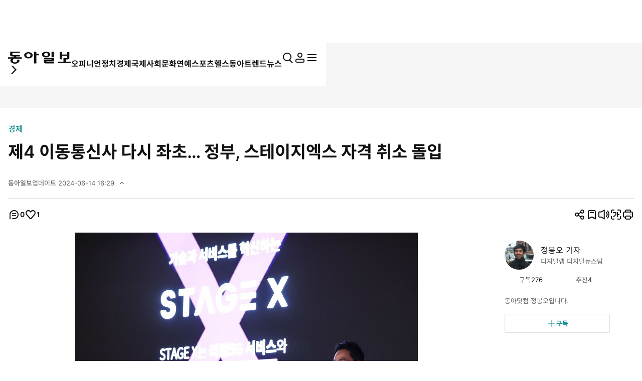

--- FILE ---
content_type: text/html; charset=UTF-8
request_url: https://www.donga.com/news/Economy/article/all/20240614/125434320/2?gid=125438750&srev=2&regdate=20240614
body_size: 32029
content:
<!DOCTYPE html>
<html lang="ko">
<head>
<title>제4 이동통신사 다시 좌초… 정부, 스테이지엑스 자격 취소 돌입｜동아일보</title>
<meta charset="UTF-8" />
<meta http-equiv="X-UA-Compatible" content="IE=edge" />
<meta name="viewport" content="width=device-width, initial-scale=1.0" />
<meta http-equiv="Content-Type" content="text/html; charset=utf-8" />
<meta http-equiv="imagetoolbar" content="no" />
<meta name="description" content="정부가 스테이지엑스의 ‘제4 이동통신사’ 자격 취소 여부를 결정하기 위한 청문 절차를 진행한다고 14일 밝혔다. 스테이지엑스가 법령이 정한 필요사항을 이행하지 않았고, 주요 구성 주주들이 서약한 사항도 지키지 못했다고 판단했기 때문이다.  과학기술정보통신부는 이동통신…" />
<meta name="writer" content="동아닷컴" />
<meta name="facebook-domain-verification" content="nyedn3qpatz7zur9vbmms5epehnszw" />
<meta name='referrer' content='unsafe-url'>
<meta name='apple-itunes-app' content='app-id=377687605'>
<link rel="image_src" href="https://dimg1.donga.com/wps/NEWS/IMAGE/2024/06/14/125434121.3.jpg" />
<link rel="canonical" href="https://www.donga.com/news/Economy/article/all/20240614/125434320/2" />
<link rel='amphtml' href='https://www.donga.com/news/amp/all/20240614/125434320/2' />
<meta name="robots" content="max-image-preview:large">
<meta property="og:title" content="제4 이동통신사 다시 좌초… 정부, 스테이지엑스 자격 취소 돌입" />
<meta property="og:image" content="https://dimg1.donga.com/wps/NEWS/IMAGE/2024/06/14/125434121.3.jpg" />
<meta property="og:image:width" content="1200" />
<meta property="og:image:height" content="827" />
<meta property="og:type" content="article" />
<meta property="og:site_name" content="동아일보" />
<meta property="og:description" content="정부가 스테이지엑스의 ‘제4 이동통신사’ 자격 취소 여부를 결정하기 위한 청문 절차를 진행한다고 14일 밝혔다. 스테이지엑스가 법령이 정한 필요사항을 이행하지 않았고, 주요 구성 주주들이 서약한 사항도 지키지 못했다고 판단했기 때문이다.  과학기술정보통신부는 이동통신…" />
<meta property="og:pubdate" content="2024-06-14 14:11:00" />
<meta property='og:url' content='https://www.donga.com/news/Economy/article/all/20240614/125434320/2?gid=125438750&srev=2&regdate=20240614'><meta name='twitter:url' content='https://www.donga.com/news/Economy/article/all/20240614/125434320/2?gid=125438750&srev=2&regdate=20240614' />
<meta name="twitter:card" content="summary_large_image" />
<meta name="twitter:image:src" content="https://dimg1.donga.com/wps/NEWS/IMAGE/2024/06/14/125434121.3.jpg" />
<meta name="twitter:site" content="@dongamedia" />
<meta name="twitter:description" content="정부가 스테이지엑스의 ‘제4 이동통신사’ 자격 취소 여부를 결정하기 위한 청문 절차를 진행한다고 14일 밝혔다. 스테이지엑스가 법령이 정한 필요사항을 이행하지 않았고, 주요 구성 주주들이 서약한 사항도 지키지 못했다고 판단했기 때문이다.  과학기술정보통신부는 이동통신…" />
<meta name="twitter:title" content="제4 이동통신사 다시 좌초… 정부, 스테이지엑스 자격 취소 돌입" />
<meta itemprop="name" content="제4 이동통신사 다시 좌초… 정부, 스테이지엑스 자격 취소 돌입">
<meta itemprop="description" content="정부가 스테이지엑스의 ‘제4 이동통신사’ 자격 취소 여부를 결정하기 위한 청문 절차를 진행한다고 14일 밝혔다. 스테이지엑스가 법령이 정한 필요사항을 이행하지 않았고, 주요 구성 주주들이 서약한 사항도 지키지 못했다고 판단했기 때문이다.  과학기술정보통신부는 이동통신…">
<meta itemprop="image" content="https://dimg1.donga.com/wps/NEWS/IMAGE/2024/06/14/125434121.3.jpg">
<meta name='categorycode' content='01,0100'>
<meta name='categoryname' content='경제,경제일반'>
<!-- meta content="경제,경제일반" property="article:section" dable 삭제시 라이브 -->
<meta property="dd:content_id" content="125434320">
<meta property="dd:playtime" content="">
<meta property="dd:author" content="정봉오">
<meta property="dd:category" content="Economy">
<meta property="dd:published_time" content="2024-06-14T14:11:00+09:00">
<meta property="dd:modified_time" content="2024-06-14T16:29:33+09:00">
<meta property="dd:publisher" content="동아닷컴">
<meta property="dd:availability" content="true">
<script src="https://static.dable.io/dist/fetchMetaData.js"></script>
<meta content="125434320" property="dable:item_id">
<meta content="정봉오" property="dable:author">
<meta content="경제,경제일반" property="article:section"> 
<meta content="2024-06-14T14:11:00+09:00" property="article:published_time"> 
<meta name='popin:image' content='https://dimg1.donga.com/wps/NEWS/IMAGE/2024/06/14/125434121.3.jpg' />
<script>
    window.addEventListener('message', function (e) {
        try {
            var data = JSON.parse(e.data);
            if ( data.event_name ){
                let eventObj = {};
                eventObj = {
                    event_name : data.event_name,
                    ep_button_name : data.ep_button_name,
                    ep_button_area : data.ep_button_area,
                    ep_button_category : data.ep_button_category
                }
                gabuilder.GAEventOBJ(eventObj) ;
            }
        }
        catch
        {
            return ;
        }
    });
</script>
<link rel="alternate" type="application/rss+xml" href="https://rss.donga.com/total.xml" />
<link rel="alternate" type="application/rss+xml" href="https://rss.donga.com/politics.xml" />
<link rel="alternate" type="application/rss+xml" href="https://rss.donga.com/economy.xml" />
<link rel="alternate" type="application/rss+xml" href="https://rss.donga.com/international.xml" />
<link rel="alternate" type="application/rss+xml" href="https://rss.donga.com/national.xml" />
<link rel="alternate" type="application/rss+xml" href="https://rss.donga.com/editorials.xml" />
<link rel="alternate" type="application/rss+xml" href="https://rss.donga.com/science.xml" />
<link rel="alternate" type="application/rss+xml" href="https://rss.donga.com/culture.xml" />
<link rel="alternate" type="application/rss+xml" href="https://rss.donga.com/sports.xml" />
<link rel="alternate" type="application/rss+xml" href="https://rss.donga.com/inmul.xml" />
<link rel="alternate" type="application/rss+xml" href="https://rss.donga.com/health.xml" />
<link rel="alternate" type="application/rss+xml" href="https://rss.donga.com/leisure.xml" />
<link rel="alternate" type="application/rss+xml" href="https://rss.donga.com/book.xml" />
<link rel="alternate" type="application/rss+xml" href="https://rss.donga.com/show.xml" />
<link rel="alternate" type="application/rss+xml" href="https://rss.donga.com/woman.xml" />
<link rel="alternate" type="application/rss+xml" href="https://rss.donga.com/travel.xml" />
<link rel="alternate" type="application/rss+xml" href="https://rss.donga.com/lifeinfo.xml" />
<link rel="stylesheet" href="https://image.donga.com/donga_v1/css/base.css?t=20260115" />
<link rel="stylesheet" href="https://image.donga.com/donga/css.v.2.0/swiper-bundle.min.css?t=20260115" />
<link rel="stylesheet" href="https://image.donga.com/donga/css.v.2.0/slick.css?t=20260115" />
<link rel="stylesheet" href="https://image.donga.com/donga_v2/css/style.css?t=20260115" />
<link rel="stylesheet" href="https://image.donga.com/donga_v2/css/layout.css?t=20260115" />
<link rel='stylesheet' href='https://image.donga.com/donga_v1/css/view.css?t=20260115' />
<script src="https://image.donga.com/donga/js.v.5.0/jquery-3.7.0.min.js?t=20260115"></script>
<script src="https://image.donga.com/donga/js.v.5.0/swiper-bundle.min.js?t=20260115"></script>
<script src="https://image.donga.com/donga/js.v.5.0/slick.min.js?t=20260115"></script>
<script src="https://image.donga.com/donga/js.v.5.0/jquery-ui.min.js?t=20260115"></script>
<script src="https://image.donga.com/donga/js.v.1.0/jquery-cookie.js?t=20260115"></script>
<script src="https://image.donga.com/donga/js.v.1.0/snsShare.js?t=20260115"></script>
<script src="https://image.donga.com/js/kakao.link.js"></script>
<script src="https://image.donga.com/donga/js/kakao-latest.min.js"></script>

<script type="text/javascript" src="https://image.donga.com/donga/js.v.1.0/GAbuilder.js?t=20240911"></script>
<script type="text/javascript">
gabuilder = new GAbuilder('GTM-PCVCHHT') ;
let pageviewObj = {
    'up_login_status' : 'N',
        'ep_contentdata_content_id' : '125434320' ,
        'ep_contentdata_content_title' : '제4 이동통신사 다시 좌초… 정부, 스테이지엑스 자격 취소 돌입' ,
        'ep_contentdata_delivered_date' : '2024-06-14 14:11:00' ,
        'ep_contentdata_content_category_1depth' : '경제' ,
        'ep_contentdata_content_category_2depth' : '경제일반' ,
        'ep_contentdata_content_type' : '-' ,
        'ep_contentdata_content_tags' : '스테이지엑스,제4이동통신사,자격 취소 절차' ,
        'ep_contentdata_author_name' : '정봉오(bong087)' ,
        'ep_contentdata_content_source' : '동아일보취재(온라인)' ,
        'ep_contentdata_content_multimedia' : '1' ,
        'ep_contentdata_content_characters' : '1573' ,
        'ep_contentdata_content_loginwall' : 'N' ,
        'ep_contentdata_content_series' : '-' ,
        'ep_contentdata_content_issue' : '-' ,
        'ep_contentdata_author_dept' : '동아일보 기획속보팀'
}
gabuilder.GAScreen(pageviewObj);
</script>
<script type='application/javascript' src='//anymind360.com/js/16877/ats.js'></script>
<script type="application/ld+json">
{
    "@context": "https://schema.org",
    "@type": "NewsArticle",
    "@id": "https://www.donga.com/news/Economy/article/all/20240614/125434320/2?gid=125438750&srev=2&regdate=20240614#newsarticle",
    "headline": "제4 이동통신사 다시 좌초… 정부, 스테이지엑스 자격 취소 돌입",
    "description": "정부가 스테이지엑스의 ‘제4 이동통신사’ 자격 취소 여부를 결정하기 위한 청문 절차를 진행한다고 14일 밝혔다. 스테이지엑스가 법령이 정한 필요사항을 이행하지 않았고, 주요 구성…",
    "inLanguage": "kr",
    "mainEntityOfPage": "https://www.donga.com/news/Economy/article/all/20240614/125434320/2?gid=125438750&srev=2&regdate=20240614",
    "url": "https://www.donga.com/news/Economy/article/all/20240614/125434320/2?gid=125438750&srev=2&regdate=20240614",
    "image": [
        {
            "@type": "ImageObject",
            "url": "https://dimg.donga.com/wps/NEWS/IMAGE/2024/06/14/125434121.3.jpg",
            "width": 1200,
            "height": 827,
            "caption": "ⓒ뉴시스"
        }
    ],
    "datePublished": "2024-06-14T14:11:00+09:00",
    "dateModified": "2024-06-14T16:29:33+09:00",
    "author": [
        {
            "@type": "Person",
            "name": "정봉오",
            "url": "https://www.donga.com/Journalist?pid=bong087@donga.com"
        }
    ],
    "publisher": {
        "@type": "Organization",
        "name": "동아일보",
        "url": "https://www.donga.com", 
        "logo": {
            "@type": "ImageObject",
            "url": "https://image.donga.com/pc/2022/images/common/donga_icon.jpg",
            "width": 800,
            "height": 420
        }
                ,
        "sameAs": [
                "https://www.youtube.com/channel/UCnHyx6H7fhKfUoAAaVGYvxQ",
                "https://newsstand.naver.com/020",
                "https://ko.wikipedia.org/wiki/동아일보"
        ]
    }
}
</script>
<script async src="https://securepubads.g.doubleclick.net/tag/js/gpt.js" crossorigin="anonymous"></script>
    <script>
        window.googletag = window.googletag || {cmd: []};
        var adSlots = [] ;
        googletag.cmd.push(function() {  

            // position : pc8 & tablet4
            var mapping = googletag
                .sizeMapping()
                .addSize([768, 90], [[970, 90], [970, 250], [930, 180], [950, 90], [960, 90], [970, 66], [728, 90]])
                .addSize([0, 0], [])
                .build();
            adSlots[0] = googletag 
                .defineSlot('/106061858/donga_news_wide', [[970, 90], [970, 250], [930, 180], [950, 90], [960, 90], [970, 66], [728, 90]], 'div-gpt-ad-1703121127687-0')
                .defineSizeMapping(mapping)
                .addService(googletag.pubads());

            // position : pc9 & tablet6
            // mapping = googletag
            //     .sizeMapping()
            //     .addSize([768, 250],[728, 90])
            //     .addSize([0, 0], [])
            //     .build();
            // adSlots[1] = googletag
            //     .defineSlot('/106061858/Web/main_728*90', [728, 90], 'div-gpt-ad-1703139152208-0')
            //     .defineSizeMapping(mapping)
            //     .addService(googletag.pubads())
            //     .setTargeting('category', ['Culture', 'Economy', 'dspecial', 'Entertainment', 'Health', 'Inter', 'Opinion', 'Politics', 'Society', 'Sports']);

            mapping = googletag
                .sizeMapping()
                .addSize([1024, 768],[970, 250])
                .addSize([0, 0], [])
                .build();
            adSlots[1] = googletag
                .defineSlot('/106061858/Web/aritlce_970*250', [970, 250], 'div-gpt-ad-1755477555796-0')
                .defineSizeMapping(mapping)
                .addService(googletag.pubads())
                .setTargeting('category', ['Culture', 'dspecial', 'Entertainment', 'Economy', 'Health', 'Inter', 'Opinion', 'Politics', 'Society', 'Sports']);

            mapping = googletag
                .sizeMapping()
                .addSize([1024, 250],[300, 250])
                .addSize([0, 0], [])
                .build();
            adSlots[2] = googletag
                .defineSlot('/106061858/Web/aritlce_300*250', [300, 250], 'div-gpt-ad-1756171588145-0')
                .defineSizeMapping(mapping)
                .addService(googletag.pubads())
                .setTargeting('category', ['Culture', 'dspecial', 'Entertainment', 'Economy', 'Health', 'Inter', 'Opinion', 'Politics', 'Society', 'Sports']);

            googletag.pubads().enableSingleRequest();
            googletag.pubads().collapseEmptyDivs();
            googletag.enableServices();
        });
    </script>
    <script async src="https://d1cykymlllue3h.cloudfront.net/js/donga_article_prebid.js"></script>
    <script async src="https://d1cykymlllue3h.cloudfront.net/js/donga_article_admaru.js"></script>

    <script>
        //gad
        window.googletag = window.googletag || {cmd: []};
        var adSlots = [] ;
        googletag.cmd.push(function() {
            // position : mobile1
            var mapping1 = googletag
            .sizeMapping()
            .addSize([768, 250], [])
            .addSize([0, 0],  [[300, 250], [336, 280]])
            .build();
            adSlots[0] = googletag
                .defineSlot('/106061858/mWeb/aritlce_ad1', [[300, 250], [336, 280]], 'div-gpt-ad-1706856360384-0')
                .defineSizeMapping(mapping1)
                .addService(googletag.pubads())
                .setTargeting('category', ['Culture', 'dspecial', 'Economy', 'Entertainment', 'Health', 'Inter', 'Opinion', 'Politics', 'Sports', 'Society']);

            // position : mobile2
            var mapping2 = googletag
            .sizeMapping()
            .addSize([768, 250], [])
            .addSize([0, 0],  [[300, 250], [336, 280]])
            .build();
            adSlots[1] = googletag
                .defineSlot('/106061858/mWeb/aritlce_ad02', [[300, 250], [336, 280]], 'div-gpt-ad-1765763666690-0')
                .defineSizeMapping(mapping2)
                .addService(googletag.pubads())
                .setTargeting('키워드', ['ep_contentdata_content_tags', 'content_tags']).setTargeting('category', ['Culture', 'Economy', 'dspecial', 'Entertainment', 'Health', 'Inter', 'Opinion', 'Politics', 'Society', 'Sports']);

            // position : mobile3
            var mapping3 = googletag
            .sizeMapping()
            .addSize([768, 250], [])
            .addSize([0, 0],  [[300, 250], [336, 280]])
            .build();
            adSlots[2] = googletag
                .defineSlot('/106061858/mWeb/artice_ad3', [[300, 250], [336, 280]], 'div-gpt-ad-1756172005682-0')
                .defineSizeMapping(mapping3)
                .addService(googletag.pubads())
                .setTargeting('category', ['Culture', 'dspecial', 'Economy', 'Entertainment', 'Health', 'Inter', 'Opinion', 'Politics', 'Society', 'Sports']);

            // position : mobile4 remove

            // position : mobile5
            var mapping5 = googletag
            .sizeMapping()
            .addSize([768, 250], [])
            .addSize([0, 0], [[1, 1], [300, 250], [360, 280], [336, 280]])
            .build();
            adSlots[4] = googletag
                .defineSlot('/106061858/mWeb/article_ad4', [[1, 1], [360, 280], [380, 310], [300, 250], [336, 280]], 'div-gpt-ad-1727245896973-0')
                .defineSizeMapping(mapping5)
                .addService(googletag.pubads())
                .setTargeting('category', ['dspecial', 'Culture', 'Economy', 'Health', 'Entertainment', 'Inter', 'Opinion', 'Politics', 'Society', 'Sports']);

            // position : mobile6
            var mapping6 = googletag
            .sizeMapping()
            .addSize([768, 250], [])
            .addSize([0, 0], [[336, 280], [300, 250]])
            .build();
            adSlots[5] = googletag
                .defineSlot('/106061858/mWeb/article_ad05', [[336, 280], [300, 250]], 'div-gpt-ad-1706856503947-0')
                .defineSizeMapping(mapping6)
                .addService(googletag.pubads())
                .setTargeting('category', ['Culture', 'dspecial', 'Economy', 'Entertainment', 'Health', 'Inter', 'Opinion', 'Politics', 'Society', 'Sports']);
            
            // position : mobile7
            var mapping7 = googletag
            .sizeMapping()
            .addSize([768, 250], [])
            .addSize([0, 0], [[336, 345], [360, 345], [300, 250]])
            .build();
            adSlots[6] = googletag
                .defineSlot('/106061858/mWeb/article_ad6', [[336, 345], [360, 345], [300, 250]], 'div-gpt-ad-1706856527432-0')
                .defineSizeMapping(mapping7)
                .addService(googletag.pubads())
                .setTargeting('category', ['Culture', 'dspecial', 'Economy', 'Entertainment', 'Health', 'Inter', 'Opinion', 'Politics', 'Society', 'Sports']);

            googletag.pubads().enableSingleRequest();
            googletag.pubads().collapseEmptyDivs();
            googletag.enableServices();

        });
    </script>





</head>

<body>
    <nav id="skip_nav">
      <a href="#contents">본문으로 바로가기</a>
    </nav>
    <div id="wrapper" class='view_page'>
        
                <header id='header' class='sub_page'> 
            
            
            <aside id="search_wrap" class="search_sec">
                <div class="inner">
                    <button class="close_btn">
                        <span class="is_blind">검색창 닫기</span>
                        <i class="ic"><svg><use href="#ic-close"></use></svg></i>
                    </button>
                    <div class="search_txt">
                        궁금하신
                        <div class="keyword_ui">[
                            <div class="swiper keyword_slide_wrap">
                                <div class="swiper-wrapper"><div class='swiper-slide'><a href='https://www.donga.com/news/search?query=%EA%B5%AD%EB%AC%B4%EB%B6%80' class='keyword' data-event_name="search_event" data-ep_button_name="추천 검색어" data-ep_button_area="검색" data-ep_button_category="공통" data-ep_search_keyword="국무부"><b>국무부</b></a></div><div class='swiper-slide'><a href='https://www.donga.com/news/search?query=%EC%84%9C%EC%9A%B8+%EC%8B%9C%EB%82%B4%EB%B2%84%EC%8A%A4' class='keyword s' data-event_name="search_event" data-ep_button_name="추천 검색어" data-ep_button_area="검색" data-ep_button_category="공통" data-ep_search_keyword="서울 시내버스"><b>서울 시내버스</b></a></div><div class='swiper-slide'><a href='https://www.donga.com/news/search?query=%EC%B9%98%EB%A7%A4+%EB%85%B8%EC%9D%B8' class='keyword' data-event_name="search_event" data-ep_button_name="추천 검색어" data-ep_button_area="검색" data-ep_button_category="공통" data-ep_search_keyword="치매 노인"><b>치매 노인</b></a></div><div class='swiper-slide'><a href='https://www.donga.com/news/search?query=%EC%82%AC%EA%B3%BC' class='keyword' data-event_name="search_event" data-ep_button_name="추천 검색어" data-ep_button_area="검색" data-ep_button_category="공통" data-ep_search_keyword="사과"><b>사과</b></a></div><div class='swiper-slide'><a href='https://www.donga.com/news/search?query=%EC%95%84%EC%8B%9C%EC%95%84%EC%B6%95%EA%B5%AC%EC%97%B0%EB%A7%B9' class='keyword s' data-event_name="search_event" data-ep_button_name="추천 검색어" data-ep_button_area="검색" data-ep_button_category="공통" data-ep_search_keyword="아시아축구연맹"><b>아시아축구연맹</b></a></div><div class='swiper-slide'><a href='https://www.donga.com/news/search?query=%EA%B5%AD%EB%AF%BC%EC%9D%98%ED%9E%98' class='keyword' data-event_name="search_event" data-ep_button_name="추천 검색어" data-ep_button_area="검색" data-ep_button_category="공통" data-ep_search_keyword="국민의힘"><b>국민의힘</b></a></div><div class='swiper-slide'><a href='https://www.donga.com/news/search?query=%EA%B9%80%EB%AF%BC%EC%84%9D' class='keyword' data-event_name="search_event" data-ep_button_name="추천 검색어" data-ep_button_area="검색" data-ep_button_category="공통" data-ep_search_keyword="김민석"><b>김민석</b></a></div><div class='swiper-slide'><a href='https://www.donga.com/news/search?query=%EC%8B%A0%EB%9D%BC' class='keyword' data-event_name="search_event" data-ep_button_name="추천 검색어" data-ep_button_area="검색" data-ep_button_category="공통" data-ep_search_keyword="신라"><b>신라</b></a></div><div class='swiper-slide'><a href='https://www.donga.com/news/search?query=%EB%B3%B4%EC%9D%B4%EC%8A%A4%ED%94%BC%EC%8B%B1' class='keyword' data-event_name="search_event" data-ep_button_name="추천 검색어" data-ep_button_area="검색" data-ep_button_category="공통" data-ep_search_keyword="보이스피싱"><b>보이스피싱</b></a></div><div class='swiper-slide'><a href='https://www.donga.com/news/search?query=%EA%B1%B4%EA%B0%95%ED%95%9C+%EC%83%9D%ED%99%9C' class='keyword' data-event_name="search_event" data-ep_button_name="추천 검색어" data-ep_button_area="검색" data-ep_button_category="공통" data-ep_search_keyword="건강한 생활"><b>건강한 생활</b></a></div><div class='swiper-slide'><a href='https://www.donga.com/news/search?query=%EB%82%B4%EB%9E%80%ED%8A%B9%EA%B2%80' class='keyword' data-event_name="search_event" data-ep_button_name="추천 검색어" data-ep_button_area="검색" data-ep_button_category="공통" data-ep_search_keyword="내란특검"><b>내란특검</b></a></div><div class='swiper-slide'><a href='https://www.donga.com/news/search?query=%EB%B2%A0%ED%8A%B8%EB%82%A8' class='keyword' data-event_name="search_event" data-ep_button_name="추천 검색어" data-ep_button_area="검색" data-ep_button_category="공통" data-ep_search_keyword="베트남"><b>베트남</b></a></div><div class='swiper-slide'><a href='https://www.donga.com/news/search?query=%EA%B0%95%EB%B6%81' class='keyword' data-event_name="search_event" data-ep_button_name="추천 검색어" data-ep_button_area="검색" data-ep_button_category="공통" data-ep_search_keyword="강북"><b>강북</b></a></div><div class='swiper-slide'><a href='https://www.donga.com/news/search?query=%EC%B5%9C%ED%83%9C%EC%9B%90' class='keyword' data-event_name="search_event" data-ep_button_name="추천 검색어" data-ep_button_area="검색" data-ep_button_category="공통" data-ep_search_keyword="최태원"><b>최태원</b></a></div><div class='swiper-slide'><a href='https://www.donga.com/news/search?query=%EB%8F%84%EB%84%90%EB%93%9C+%ED%8A%B8%EB%9F%BC%ED%94%84' class='keyword s' data-event_name="search_event" data-ep_button_name="추천 검색어" data-ep_button_area="검색" data-ep_button_category="공통" data-ep_search_keyword="도널드 트럼프"><b>도널드 트럼프</b></a></div><div class='swiper-slide'><a href='https://www.donga.com/news/search?query=%EB%91%90%EB%B6%80%EC%9A%A9%EA%B8%B0+%ED%99%9C%EC%9A%A9' class='keyword s' data-event_name="search_event" data-ep_button_name="추천 검색어" data-ep_button_area="검색" data-ep_button_category="공통" data-ep_search_keyword="두부용기 활용"><b>두부용기 활용</b></a></div><div class='swiper-slide'><a href='https://www.donga.com/news/search?query=%ED%99%94%EC%82%B4' class='keyword' data-event_name="search_event" data-ep_button_name="추천 검색어" data-ep_button_area="검색" data-ep_button_category="공통" data-ep_search_keyword="화살"><b>화살</b></a></div><div class='swiper-slide'><a href='https://www.donga.com/news/search?query=%EC%84%B1%EC%8B%A0%EC%97%AC%EB%8C%80' class='keyword' data-event_name="search_event" data-ep_button_name="추천 검색어" data-ep_button_area="검색" data-ep_button_category="공통" data-ep_search_keyword="성신여대"><b>성신여대</b></a></div><div class='swiper-slide'><a href='https://www.donga.com/news/search?query=%ED%8A%B8%EC%99%80%EC%9D%B4%EC%8A%A4' class='keyword' data-event_name="search_event" data-ep_button_name="추천 검색어" data-ep_button_area="검색" data-ep_button_category="공통" data-ep_search_keyword="트와이스"><b>트와이스</b></a></div><div class='swiper-slide'><a href='https://www.donga.com/news/search?query=%ED%94%8C%EB%9D%BC%EC%8A%A4%ED%8B%B1+%EB%B9%A8%EB%8C%80' class='keyword s' data-event_name="search_event" data-ep_button_name="추천 검색어" data-ep_button_area="검색" data-ep_button_category="공통" data-ep_search_keyword="플라스틱 빨대"><b>플라스틱 빨대</b></a></div><div class='swiper-slide'><a href='https://www.donga.com/news/search?query=%EB%AF%B8%EA%B5%AD' class='keyword' data-event_name="search_event" data-ep_button_name="추천 검색어" data-ep_button_area="검색" data-ep_button_category="공통" data-ep_search_keyword="미국"><b>미국</b></a></div><div class='swiper-slide'><a href='https://www.donga.com/news/search?query=%EC%B9%B4%EB%93%9C+%EB%8B%A8%EC%A2%85' class='keyword' data-event_name="search_event" data-ep_button_name="추천 검색어" data-ep_button_area="검색" data-ep_button_category="공통" data-ep_search_keyword="카드 단종"><b>카드 단종</b></a></div><div class='swiper-slide'><a href='https://www.donga.com/news/search?query=%ED%8A%B8%EB%9F%BC%ED%94%84' class='keyword' data-event_name="search_event" data-ep_button_name="추천 검색어" data-ep_button_area="검색" data-ep_button_category="공통" data-ep_search_keyword="트럼프"><b>트럼프</b></a></div><div class='swiper-slide'><a href='https://www.donga.com/news/search?query=%EA%B8%B0%ED%9A%8D%EC%98%88%EC%82%B0%EC%B2%98' class='keyword' data-event_name="search_event" data-ep_button_name="추천 검색어" data-ep_button_area="검색" data-ep_button_category="공통" data-ep_search_keyword="기획예산처"><b>기획예산처</b></a></div><div class='swiper-slide'><a href='https://www.donga.com/news/search?query=%EC%9B%90%ED%99%94+%EA%B0%80%EC%B9%98' class='keyword' data-event_name="search_event" data-ep_button_name="추천 검색어" data-ep_button_area="검색" data-ep_button_category="공통" data-ep_search_keyword="원화 가치"><b>원화 가치</b></a></div><div class='swiper-slide'><a href='https://www.donga.com/news/search?query=%EC%BA%A3%EC%B8%A0%EC%95%84%EC%9D%B4' class='keyword' data-event_name="search_event" data-ep_button_name="추천 검색어" data-ep_button_area="검색" data-ep_button_category="공통" data-ep_search_keyword="캣츠아이"><b>캣츠아이</b></a></div><div class='swiper-slide'><a href='https://www.donga.com/news/search?query=%ED%9D%AC%ED%86%A0%EB%A5%98' class='keyword' data-event_name="search_event" data-ep_button_name="추천 검색어" data-ep_button_area="검색" data-ep_button_category="공통" data-ep_search_keyword="희토류"><b>희토류</b></a></div><div class='swiper-slide'><a href='https://www.donga.com/news/search?query=%EA%B5%AD%EB%AF%BC%EC%97%B0%EA%B8%88' class='keyword' data-event_name="search_event" data-ep_button_name="추천 검색어" data-ep_button_area="검색" data-ep_button_category="공통" data-ep_search_keyword="국민연금"><b>국민연금</b></a></div><div class='swiper-slide'><a href='https://www.donga.com/news/search?query=%EC%B2%AD%EC%99%80%EB%8C%80' class='keyword' data-event_name="search_event" data-ep_button_name="추천 검색어" data-ep_button_area="검색" data-ep_button_category="공통" data-ep_search_keyword="청와대"><b>청와대</b></a></div><div class='swiper-slide'><a href='https://www.donga.com/news/search?query=%ED%83%9C%EA%B5%AD' class='keyword' data-event_name="search_event" data-ep_button_name="추천 검색어" data-ep_button_area="검색" data-ep_button_category="공통" data-ep_search_keyword="태국"><b>태국</b></a></div><div class='swiper-slide'><a href='https://www.donga.com/news/search?query=%EC%98%A4%EB%8A%98%EC%9D%98+%EC%9A%B4%EC%84%B8' class='keyword' data-event_name="search_event" data-ep_button_name="추천 검색어" data-ep_button_area="검색" data-ep_button_category="공통" data-ep_search_keyword="오늘의 운세"><b>오늘의 운세</b></a></div><div class='swiper-slide'><a href='https://www.donga.com/news/search?query=%ED%98%84%EB%8C%80%EA%B1%B4%EC%84%A4' class='keyword' data-event_name="search_event" data-ep_button_name="추천 검색어" data-ep_button_area="검색" data-ep_button_category="공통" data-ep_search_keyword="현대건설"><b>현대건설</b></a></div><div class='swiper-slide'><a href='https://www.donga.com/news/search?query=%EA%B2%BD%EA%B8%B0%EA%B4%80%EA%B4%91%EA%B3%B5%EC%82%AC' class='keyword' data-event_name="search_event" data-ep_button_name="추천 검색어" data-ep_button_area="검색" data-ep_button_category="공통" data-ep_search_keyword="경기관광공사"><b>경기관광공사</b></a></div><div class='swiper-slide'><a href='https://www.donga.com/news/search?query=%EC%98%81%EC%98%88%EB%A1%9C%EC%9A%B4+%EC%A0%9C%EB%B3%B5%EC%83%81' class='keyword s' data-event_name="search_event" data-ep_button_name="추천 검색어" data-ep_button_area="검색" data-ep_button_category="공통" data-ep_search_keyword="영예로운 제복상"><b>영예로운 제복상</b></a></div><div class='swiper-slide'><a href='https://www.donga.com/news/search?query=%ED%95%9C%EA%B5%AD%EC%9D%80%ED%96%89' class='keyword' data-event_name="search_event" data-ep_button_name="추천 검색어" data-ep_button_area="검색" data-ep_button_category="공통" data-ep_search_keyword="한국은행"><b>한국은행</b></a></div><div class='swiper-slide'><a href='https://www.donga.com/news/search?query=%EB%85%B8%EB%9E%80%EB%B4%89%ED%88%AC%EB%B2%95' class='keyword' data-event_name="search_event" data-ep_button_name="추천 검색어" data-ep_button_area="검색" data-ep_button_category="공통" data-ep_search_keyword="노란봉투법"><b>노란봉투법</b></a></div><div class='swiper-slide'><a href='https://www.donga.com/news/search?query=%EC%8A%A4%ED%85%8C%EC%9D%B8%EB%A6%AC%EC%8A%A4+%EC%96%BC%EB%A3%A9+%EC%A0%9C%EA%B1%B0' class='keyword xs' data-event_name="search_event" data-ep_button_name="추천 검색어" data-ep_button_area="검색" data-ep_button_category="공통" data-ep_search_keyword="스테인리스 얼룩 제거"><b>스테인리스 얼룩 제거</b></a></div><div class='swiper-slide'><a href='https://www.donga.com/news/search?query=%ED%94%BC%EC%9E%90%EC%82%BC%EB%B0%9C%EC%9D%B4' class='keyword' data-event_name="search_event" data-ep_button_name="추천 검색어" data-ep_button_area="검색" data-ep_button_category="공통" data-ep_search_keyword="피자삼발이"><b>피자삼발이</b></a></div></div>
                            </div>
                            ]
                        </div> 키워드를 검색해 보세요.
                    </div>
                    <p class="search_txt02">추천 검색어는 많이 본 뉴스 기사의 키워드를 수집하여 선정하였습니다.</p>
                    <div class="type_search input_wrap">
                    <form name="top_search_form" id="top_search_form" method="get" action="https://www.donga.com/news/search" onsubmit="return topSearchSend();">
                        <input type="search" placeholder="궁금하신 뉴스를 검색해보세요." id="top_query" name="query" title="검색어 입력" autocomplete="off">
                        <button class="search_btn">
                            <span class="is_blind">검색</span>
                            <i class="ic"><svg><use href="#ic-search"></use></svg></i>
                        </button>
                        <button class="remove_btn">
                            <span class="is_blind">지우기</span>
                            <i class="ic"><svg><use href="#ic-close"></use></svg></i>
                        </button>
                    </form>
                    </div>
                </div>
            </aside>
            <script>
            function topSearchSend()
            {
                if ( $("#top_query").val() == '' )
                {
                    alert('검색어를 입력하세요.') ;
                    $("#top_query").focus() ;
                    return false ;
                }
                let eventObj = {};
                eventObj = {
                    event_name : 'search_event',
                    ep_button_name : '입력',
                    ep_button_area : '헤더',
                    ep_button_category : '공통',
                    ep_search_keyword : $("#top_query").val()
                }
                gabuilder.GAEventOBJ(eventObj) ;
                return true ;
            }
            </script>
            <div class='main_head'>
                <div class='inner'> 
                    <section class='logo_sec'>
<div class='logo_wrap'><a href='https://www.donga.com' data-event_name="click_event" data-ep_button_name="동아일보 로고" data-ep_button_area="헤더" data-ep_button_category="공통" data-google-interstitial="false" aria-label='동아일보'><i class='logo'><svg><use href='#ic-logo'></use></svg></i></a><button type='button' class='btn_back'><i class='arw left'><svg><use href='#arw-right'></use></svg></i></button>                <script type='text/javascript'>
                $('.logo_sec .btn_back').on('click', function() {            
                    if (document.referrer) { 
                        try {
                            const referrerUrl = document.referrer; 
                            const referrerHost = new URL(referrerUrl).host;                    
                        
                            if (referrerHost.indexOf('donga.com') != -1) {
                                history.back(); 
                                return;
                            }
                        } catch (error) {}
                    }
                    location.href = 'https://www.donga.com';
                });
                </script></div>
            <section class="gnb_sec">
                <nav id="gnb">
                    <ul class="main_nav_wrap news_menu_list" role="menu">
                        <li class="nav_node " role="presentation">
                            <a href="https://www.donga.com/news/Opinion" data-event_name="click_content_event" data-ep_button_name="오피니언" data-ep_button_area="GNB" data-ep_button_category="기사뷰" class="nav_item" role="menuitem">
                                <span>오피니언</span>
                            </a>
                        </li>
                        <li class="nav_node " role="presentation">
                            <a href="https://www.donga.com/news/Politics" data-event_name="click_content_event" data-ep_button_name="정치" data-ep_button_area="GNB" data-ep_button_category="기사뷰" class="nav_item" role="menuitem">
                                <span>정치</span>
                            </a>
                        </li>
                        <li class="nav_node " role="presentation">
                            <a href="https://www.donga.com/news/Economy" data-event_name="click_content_event" data-ep_button_name="경제" data-ep_button_area="GNB" data-ep_button_category="기사뷰" class="nav_item" role="menuitem">
                                <span>경제</span>
                            </a>
                        </li>
                        <li class="nav_node " role="presentation">
                            <a href="https://www.donga.com/news/Inter" data-event_name="click_content_event" data-ep_button_name="국제" data-ep_button_area="GNB" data-ep_button_category="기사뷰" class="nav_item" role="menuitem">
                                <span>국제</span>
                            </a>
                        </li>
                        <li class="nav_node " role="presentation">
                            <a href="https://www.donga.com/news/Society" data-event_name="click_content_event" data-ep_button_name="사회" data-ep_button_area="GNB" data-ep_button_category="기사뷰" class="nav_item" role="menuitem">
                                <span>사회</span>
                            </a>
                        </li>
                        <li class="nav_node " role="presentation">
                            <a href="https://www.donga.com/news/Culture" data-event_name="click_content_event" data-ep_button_name="문화" data-ep_button_area="GNB" data-ep_button_category="기사뷰" class="nav_item" role="menuitem">
                                <span>문화</span>
                            </a>
                        </li>
                        <li class="nav_node " role="presentation">
                            <a href="https://www.donga.com/news/Entertainment" data-event_name="click_content_event" data-ep_button_name="연예" data-ep_button_area="GNB" data-ep_button_category="기사뷰" class="nav_item" role="menuitem">
                                <span>연예</span>
                            </a>
                        </li>
                        <li class="nav_node " role="presentation">
                            <a href="https://www.donga.com/news/Sports" data-event_name="click_content_event" data-ep_button_name="스포츠" data-ep_button_area="GNB" data-ep_button_category="기사뷰" class="nav_item" role="menuitem">
                                <span>스포츠</span>
                            </a>
                        </li>
                        <li class="nav_node " role="presentation">
                            <a href="https://www.donga.com/news/Health" data-event_name="click_content_event" data-ep_button_name="헬스동아" data-ep_button_area="GNB" data-ep_button_category="기사뷰" class="nav_item" role="menuitem">
                                <span>헬스동아</span>
                            </a>
                        </li>
                        <li class="nav_node " role="presentation">
                            <a href="https://www.donga.com/news/TrendNews/daily" data-event_name="click_content_event" data-ep_button_name="트렌드뉴스" data-ep_button_area="GNB" data-ep_button_category="기사뷰" class="nav_item" role="menuitem">
                                <span>트렌드뉴스</span>
                            </a>
                        </li>
                    </ul>
                </nav>
            </section>
            <section class='option_sec01'>
                <nav class="option_menu">
                    <ul role="menu">
                        <li role="presentation" class="search">
                            <button id="search_open" role="menuitem" aria-haspopup="true" aria-expanded="false" aria-controls="search_wrap" data-event_name="click_event" data-ep_button_name="검색" data-ep_button_area="헤더" data-ep_button_category="공통">
                                <i class="ic"><svg><use href="#ic-search"></use></svg></i>
                                <span class="is_blind">통합검색</span>
                            </button>
                        </li>
                        
                        <li role="presentation" class="login ">
                                    <a href="https://secure.donga.com/membership/login.php?gourl=https%3A%2F%2Fwww.donga.com%2Fnews%2FEconomy%2Farticle%2Fall%2F20240614%2F125434320%2F2%3Fgid%3D125438750%26srev%3D2%26regdate%3D20240614" role="menuitem" class="login_btn" aria-haspopup="true" aria-expanded="false" aria-controls="mylogin" data-event_name="click_event" data-ep_button_name="로그인" data-ep_button_area="헤더" data-ep_button_category="공통">
            <i class="ic"><svg><use href="#ic-member"></use></svg></i>
            <span class="is_blind">마이페이지</span>
        </a>
                            
                        </li>
                        <li role="presentation">
                            <button id="megaMenu_toggle" role="menuitem" aria-haspopup="true" aria-expanded="false" aria-controls="megaMenu" data-event_name="click_event" data-ep_button_name="햄버거 메뉴" data-ep_button_area="헤더" data-ep_button_category="공통">
                                <i class="ic"><svg><use href="#ic-menu"></use></svg></i>
                                <span class="is_blind">전체메뉴 펼치기</span>
                            </button>
                        </li>
                    </ul>
                </nav>
            </section>
</section>
                </div>
                <progress id='viewProgress' value='0' max='100'></progress>
            </div> 
            
                    <aside id="megaMenu" class="megamenu_sec sub_head">
            <div class="inner">
                <nav id="megaMenu02" aria-labelledby="megaMenu_toggle">
                    <ul class="main_nav_wrap top_menu_list" role="menu">
                        <li role="presentation">
                            <a href="https://www.donga.com/news/Opinion" data-event_name="click_event" data-ep_button_name="오피니언" data-ep_button_area="햄버거 메뉴" data-ep_button_category="공통" class="nav_item" role="menuitem" aria-haspopup="menu"><span>오피니언</span></a>
                            <ul class="menu_depth2" role="menu">
                                <li role="presentation"><a href="https://www.donga.com/news/Series/70040100000001" data-event_name="click_event" data-ep_button_name="오피니언_사설" data-ep_button_area="햄버거 메뉴" data-ep_button_category="공통" role="menuitem">사설</a></li>
                                <li role="presentation"><a href="https://www.donga.com/news/Series/70040100000009" data-event_name="click_event" data-ep_button_name="오피니언_오늘과 내일" data-ep_button_area="햄버거 메뉴" data-ep_button_category="공통" role="menuitem">오늘과 내일</a></li>
                                <li role="presentation"><a href="https://www.donga.com/news/Series/70040100000002" data-event_name="click_event" data-ep_button_name="오피니언_횡설수설" data-ep_button_area="햄버거 메뉴" data-ep_button_category="공통" role="menuitem">횡설수설</a></li>
                                <li role="presentation"><a href="https://www.donga.com/news/Series/70040100000019" data-event_name="click_event" data-ep_button_name="오피니언_동아광장" data-ep_button_area="햄버거 메뉴" data-ep_button_category="공통" role="menuitem">동아광장</a></li>
                                <li role="presentation"><a href="https://www.donga.com/news/Series/70040100000278" data-event_name="click_event" data-ep_button_name="오피니언_동아시론" data-ep_button_area="햄버거 메뉴" data-ep_button_category="공통" role="menuitem">동아시론</a></li>
                                <li role="presentation"><a href="https://www.donga.com/news/Series/70040100000034" data-event_name="click_event" data-ep_button_name="오피니언_광화문에서" data-ep_button_area="햄버거 메뉴" data-ep_button_category="공통" role="menuitem">광화문에서</a></li>
                                <li role="presentation"><a href="https://www.donga.com/news/Series/70010000000260" data-event_name="click_event" data-ep_button_name="오피니언_현장에서" data-ep_button_area="햄버거 메뉴" data-ep_button_category="공통" role="menuitem">현장에서</a></li>
                                <li role="presentation"><a href="https://www.donga.com/news/poll" data-event_name="click_event" data-ep_button_name="오피니언_POLL" data-ep_button_area="햄버거 메뉴" data-ep_button_category="공통" role="menuitem">POLL</a></li>
                            </ul>
                        </li>
                        <li role="presentation">
                            <a href="https://www.donga.com/news/Politics" data-event_name="click_event" data-ep_button_name="정치" data-ep_button_area="햄버거 메뉴" data-ep_button_category="공통" class="nav_item" role="menuitem"><span>정치</span></a>
                            <ul class="menu_depth2" role="menu">
                                <li role="presentation"><a href="https://www.donga.com/news/Politics/List" data-event_name="click_event" data-ep_button_name="정치_최신기사" data-ep_button_area="햄버거 메뉴" data-ep_button_category="공통" role="menuitem">최신기사</a></li>
                                <li role="presentation"><a href="https://www.donga.com/news/Politics/CWD" data-event_name="click_event" data-ep_button_name="정치_대통령실" data-ep_button_area="햄버거 메뉴" data-ep_button_category="공통" role="menuitem">대통령실</a></li>
                                <li role="presentation"><a href="https://www.donga.com/news/Politics/NA" data-event_name="click_event" data-ep_button_name="정치_국회정당" data-ep_button_area="햄버거 메뉴" data-ep_button_category="공통" role="menuitem">국회정당</a></li>
                                <li role="presentation"><a href="https://www.donga.com/news/Politics/NK" data-event_name="click_event" data-ep_button_name="정치_북한" data-ep_button_area="햄버거 메뉴" data-ep_button_category="공통" role="menuitem">북한</a></li>
                                <li role="presentation"><a href="https://www.donga.com/news/Politics/Dip" data-event_name="click_event" data-ep_button_name="정치_외교안보" data-ep_button_area="햄버거 메뉴" data-ep_button_category="공통" role="menuitem">외교안보</a></li>
                                <li role="presentation"><a href="https://www.donga.com/news/Politics/Admin" data-event_name="click_event" data-ep_button_name="정치_행정자치" data-ep_button_area="햄버거 메뉴" data-ep_button_category="공통" role="menuitem">행정자치</a></li>
                            </ul>
                        </li>
                        <li role="presentation">
                            <a href="https://www.donga.com/news/Economy" data-event_name="click_event" data-ep_button_name="경제" data-ep_button_area="햄버거 메뉴" data-ep_button_category="공통" class="nav_item" role="menuitem"><span>경제</span></a>
                            <ul class="menu_depth2" role="menu">
                                <li role="presentation"><a href="https://www.donga.com/news/Economy/List" data-event_name="click_event" data-ep_button_name="경제_최신기사" data-ep_button_area="햄버거 메뉴" data-ep_button_category="공통" role="menuitem">최신기사</a></li>
                                <li role="presentation"><a href="https://www.donga.com/news/Economy/CEO" data-event_name="click_event" data-ep_button_name="경제_CEO" data-ep_button_area="햄버거 메뉴" data-ep_button_category="공통" role="menuitem">기업 CEO</a></li>
                                <li role="presentation"><a href="https://www.donga.com/news/Economy/RE" data-event_name="click_event" data-ep_button_name="경제_부동산" data-ep_button_area="햄버거 메뉴" data-ep_button_category="공통" role="menuitem">부동산</a></li>
                                <li role="presentation"><a href="https://www.donga.com/news/Economy/Money" data-event_name="click_event" data-ep_button_name="경제_금융" data-ep_button_area="햄버거 메뉴" data-ep_button_category="공통" role="menuitem">금융</a></li>
                                <li role="presentation"><a href="https://www.donga.com/news/It/List" data-event_name="click_event" data-ep_button_name="경제_IT" data-ep_button_area="햄버거 메뉴" data-ep_button_category="공통" role="menuitem">IT</a></li>
                                <li role="presentation"><a href="https://www.donga.com/news/Economy/Car" data-event_name="click_event" data-ep_button_name="경제_자동차" data-ep_button_area="햄버거 메뉴" data-ep_button_category="공통" role="menuitem">자동차</a></li>
                            </ul>
                        </li>
                        <li role="presentation">
                            <a href="https://www.donga.com/news/Inter" data-event_name="click_event" data-ep_button_name="국제" data-ep_button_area="햄버거 메뉴" data-ep_button_category="공통" class="nav_item" role="menuitem"><span>국제</span></a>
                            <ul class="menu_depth2" role="menu">
                                <li role="presentation"><a href="https://www.donga.com/news/Inter/List" data-event_name="click_event" data-ep_button_name="국제_최신기사" data-ep_button_area="햄버거 메뉴" data-ep_button_category="공통" role="menuitem">최신기사</a></li>
                                <li role="presentation"><a href="https://www.donga.com/news/Inter/Asia" data-event_name="click_event" data-ep_button_name="국제_아시아" data-ep_button_area="햄버거 메뉴" data-ep_button_category="공통" role="menuitem">아시아</a></li>
                                <li role="presentation"><a href="https://www.donga.com/news/Inter/USA" data-event_name="click_event" data-ep_button_name="국제_미국/북미" data-ep_button_area="햄버거 메뉴" data-ep_button_category="공통" role="menuitem">미국/북미</a></li>
                                <li role="presentation"><a href="https://www.donga.com/news/Inter/EU" data-event_name="click_event" data-ep_button_name="국제_유럽" data-ep_button_area="햄버거 메뉴" data-ep_button_category="공통" role="menuitem">유럽</a></li>
                                <li role="presentation"><a href="https://www.donga.com/news/Inter/China" data-event_name="click_event" data-ep_button_name="국제_중국" data-ep_button_area="햄버거 메뉴" data-ep_button_category="공통" role="menuitem">중국</a></li>
                                <li role="presentation"><a href="https://www.donga.com/news/Inter/Japan" data-event_name="click_event" data-ep_button_name="국제_일본" data-ep_button_area="햄버거 메뉴" data-ep_button_category="공통" role="menuitem">일본</a></li>
                            </ul>
                        </li>
                        <li role="presentation">
                            <a href="https://www.donga.com/news/Society" data-event_name="click_event" data-ep_button_name="사회" data-ep_button_area="햄버거 메뉴" data-ep_button_category="공통" class="nav_item" role="menuitem"><span>사회</span></a>
                            <ul class="menu_depth2" role="menu">
                                <li role="presentation"><a href="https://www.donga.com/news/Society/List" data-event_name="click_event" data-ep_button_name="사회_최신기사" data-ep_button_area="햄버거 메뉴" data-ep_button_category="공통" role="menuitem">최신기사</a></li>
                                <li role="presentation"><a href="https://www.donga.com/news/Society/Edu" data-event_name="click_event" data-ep_button_name="사회_교육" data-ep_button_area="햄버거 메뉴" data-ep_button_category="공통" role="menuitem">교육</a></li>
                                <li role="presentation"><a href="https://www.donga.com/news/Society/Labor" data-event_name="click_event" data-ep_button_name="사회_노동" data-ep_button_area="햄버거 메뉴" data-ep_button_category="공통" role="menuitem">노동</a></li>
                                <li role="presentation"><a href="https://www.donga.com/news/Society/Event" data-event_name="click_event" data-ep_button_name="사회_사건사고" data-ep_button_area="햄버거 메뉴" data-ep_button_category="공통" role="menuitem">사건사고</a></li>
                                <li role="presentation"><a href="https://www.donga.com/news/List/List_06" data-event_name="click_event" data-ep_button_name="사회_사람속으로" data-ep_button_area="햄버거 메뉴" data-ep_button_category="공통" role="menuitem">사람속으로</a></li>
                            </ul>
                        </li>
                        <li role="presentation">
                            <a href="https://www.donga.com/news/Culture" data-event_name="click_event" data-ep_button_name="문화" data-ep_button_area="햄버거 메뉴" data-ep_button_category="공통" class="nav_item" role="menuitem"><span>문화</span></a>
                            <ul class="menu_depth2" role="menu">
                                <li role="presentation"><a href="https://www.donga.com/news/Culture/List" data-event_name="click_event" data-ep_button_name="문화_최신기사" data-ep_button_area="햄버거 메뉴" data-ep_button_category="공통" role="menuitem">최신기사</a></li>
                                <li role="presentation"><a href="https://www.donga.com/news/Culture/Liter" data-event_name="click_event" data-ep_button_name="문화_문학" data-ep_button_area="햄버거 메뉴" data-ep_button_category="공통" role="menuitem">문학</a></li>
                                <li role="presentation"><a href="https://www.donga.com/news/Section/Health" data-event_name="click_event" data-ep_button_name="문화_건강" data-ep_button_area="햄버거 메뉴" data-ep_button_category="공통" role="menuitem">건강</a></li>
                                <li role="presentation"><a href="https://www.donga.com/news/Culture/Food" data-event_name="click_event" data-ep_button_name="문화_요리" data-ep_button_area="햄버거 메뉴" data-ep_button_category="공통" role="menuitem">요리</a></li>
                                <li role="presentation"><a href="https://www.donga.com/news/Culture/Fashion" data-event_name="click_event" data-ep_button_name="문화_패션" data-ep_button_area="햄버거 메뉴" data-ep_button_category="공통" role="menuitem">패션</a></li>
                                <li role="presentation"><a href="https://www.donga.com/news/Culture/Travel" data-event_name="click_event" data-ep_button_name="문화_여행" data-ep_button_area="햄버거 메뉴" data-ep_button_category="공통" role="menuitem">여행</a></li>
                            </ul>
                        </li>
                        <li role="presentation">
                            <a href="https://www.donga.com/news/Entertainment" data-event_name="click_event" data-ep_button_name="연예" data-ep_button_area="햄버거 메뉴" data-ep_button_category="공통" class="nav_item" role="menuitem"><span>연예</span></a>
                            <ul class="menu_depth2" role="menu">
                                <li role="presentation"><a href="https://www.donga.com/news/Entertainment/List" data-event_name="click_event" data-ep_button_name="연예_최신기사" data-ep_button_area="햄버거 메뉴" data-ep_button_category="공통" role="menuitem">최신기사</a></li>
                                <li role="presentation"><a href="https://www.donga.com/news/Entertainment/TV" data-event_name="click_event" data-ep_button_name="연예_방송" data-ep_button_area="햄버거 메뉴" data-ep_button_category="공통" role="menuitem">방송</a></li>
                                <li role="presentation"><a href="https://www.donga.com/news/Entertainment/Movie" data-event_name="click_event" data-ep_button_name="연예_영화" data-ep_button_area="햄버거 메뉴" data-ep_button_category="공통" role="menuitem">영화</a></li>
                                <li role="presentation"><a href="https://www.donga.com/news/Entertainment/Music" data-event_name="click_event" data-ep_button_name="연예_대중음악" data-ep_button_area="햄버거 메뉴" data-ep_button_category="공통" role="menuitem">대중음악</a></li>
                            </ul>
                        </li>
                        <li role="presentation">
                            <a href="https://www.donga.com/news/Sports" data-event_name="click_event" data-ep_button_name="스포츠" data-ep_button_area="햄버거 메뉴" data-ep_button_category="공통" class="nav_item" role="menuitem"><span>스포츠</span></a>
                            <ul class="menu_depth2" role="menu">
                                <li role="presentation"><a href="https://www.donga.com/news/Sports/List" data-event_name="click_event" data-ep_button_name="스포츠_최신기사" data-ep_button_area="햄버거 메뉴" data-ep_button_category="공통" role="menuitem">최신기사</a></li>
                                <li role="presentation"><a href="https://www.donga.com/news/Sports/Base" data-event_name="click_event" data-ep_button_name="스포츠_야구&amp;MLB" data-ep_button_area="햄버거 메뉴" data-ep_button_category="공통" role="menuitem">야구&amp;MLB</a></li>
                                <li role="presentation"><a href="https://www.donga.com/news/Sports/Foot" data-event_name="click_event" data-ep_button_name="스포츠_축구" data-ep_button_area="햄버거 메뉴" data-ep_button_category="공통" role="menuitem">축구</a></li>
                                <li role="presentation"><a href="https://www.donga.com/news/Sports/Golf" data-event_name="click_event" data-ep_button_name="스포츠_골프" data-ep_button_area="햄버거 메뉴" data-ep_button_category="공통" role="menuitem">골프</a></li>
                                <li role="presentation"><a href="https://www.donga.com/news/Sports/Basket" data-event_name="click_event" data-ep_button_name="스포츠_농구" data-ep_button_area="햄버거 메뉴" data-ep_button_category="공통" role="menuitem">농구</a></li>
                            </ul>
                        </li>
                        <li role="presentation">
                            <a href="https://www.donga.com/news/Health" data-event_name="click_event" data-ep_button_name="헬스동아" data-ep_button_area="햄버거 메뉴" data-ep_button_category="공통" class="nav_item" role="menuitem"><span>헬스동아</span></a>
                            <ul class="menu_depth2" role="menu">
                                <li role="presentation"><a href="https://www.donga.com/news/Health/List/0801" data-event_name="click_event" data-ep_button_name="헬스동아_최신기사" data-ep_button_area="햄버거 메뉴" data-ep_button_category="공통" role="menuitem">최신기사</a></li>
                                <li role="presentation"><a href="https://www.donga.com/news/Health/List/70080000000427" data-event_name="click_event" data-ep_button_name="헬스동아_오늘도 건강" data-ep_button_area="햄버거 메뉴" data-ep_button_category="공통" role="menuitem">오늘도 건강</a></li>
                                <li role="presentation"><a href="https://www.donga.com/news/Health/List/080169" data-event_name="click_event" data-ep_button_name="헬스동아_의료·제약계 소식" data-ep_button_area="햄버거 메뉴" data-ep_button_category="공통" role="menuitem">의료·제약계 소식</a></li>
                                <li role="presentation"><a href="https://www.donga.com/news/Health/List/70030000000965" data-event_name="click_event" data-ep_button_name="헬스동아_응급실" data-ep_button_area="햄버거 메뉴" data-ep_button_category="공통" role="menuitem">응급실</a></li>
                                <li role="presentation"><a href="https://www.donga.com/news/Health/List/70030000000966" data-event_name="click_event" data-ep_button_name="헬스동아_노후, 어디서 살까" data-ep_button_area="햄버거 메뉴" data-ep_button_category="공통" role="menuitem">노후, 어디서 살까</a></li>
                                <li role="presentation"><a href="https://www.donga.com/news/Health/selfcheck" data-event_name="click_event" data-ep_button_name="헬스동아_셀프 건강 진단" data-ep_button_area="햄버거 메뉴" data-ep_button_category="공통" role="menuitem">셀프 건강 진단</a></li>
                            </ul>
                        </li>
                    </ul>
                </nav>
                <nav>
                    <ul class="sub_menu_list" role="menu">
                        <li class="sub_menu_node" role="presentation"><a href="https://www.donga.com/news/together" data-event_name="click_event" data-ep_button_name="함께 미래" data-ep_button_area="햄버거 메뉴" data-ep_button_category="공통" role="menuitem">함께 미래</a></li>
                        <li class="sub_menu_node" role="presentation"><a href="https://original.donga.com" data-event_name="click_event" data-ep_button_name="히어로콘텐츠" data-ep_button_area="햄버거 메뉴" data-ep_button_category="공통" target="_blank" role="menuitem">히어로콘텐츠</a></li>
                        <li class="sub_menu_node" role="presentation"><a href="https://www.donga.com/dspecial" data-event_name="click_event" data-ep_button_name="디스페셜" data-ep_button_area="햄버거 메뉴" data-ep_button_category="공통" role="menuitem">디스페셜</a></li>
                        <li class="sub_menu_node" role="presentation"><a href="https://www.donga.com/news/TrendNews/daily" data-event_name="click_event" data-ep_button_name="트렌드뉴스" data-ep_button_area="햄버거 메뉴" data-ep_button_category="공통" role="menuitem">트렌드뉴스</a></li>
                        <li class="sub_menu_node" role="presentation"><a href="https://www.donga.com/news/List" data-event_name="click_event" data-ep_button_name="실시간 뉴스" data-ep_button_area="햄버거 메뉴" data-ep_button_category="공통" role="menuitem">실시간 뉴스</a></li>
                        <li class="sub_menu_node" role="presentation"><a href="https://www.donga.com/news/Hotissue" data-event_name="click_event" data-ep_button_name="이슈 포인트" data-ep_button_area="햄버거 메뉴" data-ep_button_category="공통" role="menuitem">이슈 포인트</a></li>
                        <li class="sub_menu_node" role="presentation"><a href="https://www.donga.com/news/Hotseries" data-event_name="click_event" data-ep_button_name="연재 포인트" data-ep_button_area="햄버거 메뉴" data-ep_button_category="공통" role="menuitem">연재 포인트</a></li>
                        <li class="sub_menu_node" role="presentation"><a href="https://www.donga.com/news/Newsletter" data-event_name="click_event" data-ep_button_name="뉴스레터 신청" data-ep_button_area="햄버거 메뉴" data-ep_button_category="공통" role="menuitem">뉴스레터 신청</a></li>
                        <li class="sub_menu_node" role="presentation"><a href="https://www.donga.com/Journalist" data-event_name="click_event" data-ep_button_name="기자 구독" data-ep_button_area="햄버거 메뉴" data-ep_button_category="공통" role="menuitem">기자 구독</a></li>
                        <li class="sub_menu_node" role="presentation"><a href="https://www.donga.com/news" data-event_name="click_event" data-ep_button_name="지면보기" data-ep_button_area="햄버거 메뉴" data-ep_button_category="공통" role="menuitem">지면보기</a></li>
                        <li class='sub_menu_node' role='presentation'><a href='https://www.donga.com/news/Pdf' data-event_name="click_event" data-ep_button_name="PDF서비스" data-ep_button_area="햄버거 메뉴" data-ep_button_category="공통" role='menuitem'>PDF서비스</a></li><li class='sub_menu_node new' role='presentation'><a href='https://www.donga.com/lounge' data-event_name="click_event" data-ep_button_name="기자 구독" data-ep_button_area="햄버거 메뉴" data-ep_button_category="공통" role='menuitem'>회원라운지</a></li>
                        <li class="sub_menu_node" role="presentation"><a href="https://readers.donga.com" data-event_name="click_event" data-ep_button_name="독자라운지(구독신청)" data-ep_button_area="햄버거 메뉴" data-ep_button_category="공통" target="_blank" role="menuitem">신문구독</a></li>
                    </ul>
                    <ul class="sub_menu_list" role="menu">
                        <li class='sub_menu_node outlink_list' role='presentation'><a href='https://www.donga.com/archive/newslibrary' data-event_name="click_event" data-ep_button_name="동아디지털아카이브" data-ep_button_area="햄버거 메뉴" data-ep_button_category="공통" target='_blank' class='btn_outlink' role='menuitem'>동아디지털아카이브<i class='ic'><svg><use href='#ic-outlink-2'></use></svg></i></a></li>
                        <li class="sub_menu_node outlink_list" role="presentation">
                            <a href="https://voice.donga.com" data-event_name="click_event" data-ep_button_name="보이스뉴스" data-ep_button_area="햄버거 메뉴" data-ep_button_category="공통" target="_blank" class="btn_outlink" role="menuitem">보이스뉴스<i class="ic"><svg><use href="#ic-outlink-2"></use></svg></i></a>
                        </li>
                        <li class="sub_menu_node outlink_list" role="presentation">
                            <a href="https://dbs.donga.com" data-event_name="click_event" data-ep_button_name="동아방송 DBS" data-ep_button_area="햄버거 메뉴" data-ep_button_category="공통" target="_blank" class="btn_outlink" role="menuitem">동아방송 DBS<i class="ic"><svg><use href="#ic-outlink-2"></use></svg></i></a>
                        </li>
                        <li class="sub_menu_node outlink_list" role="presentation">
                            <a href="https://web.donga.com/lab" data-event_name="click_event" data-ep_button_name="동아APP서비스" data-ep_button_area="햄버거 메뉴" data-ep_button_category="공통" target="_blank" class="btn_outlink" role="menuitem">동아APP서비스<i class="ic"><svg><use href="#ic-outlink-2"></use></svg></i></a>
                        </li>
                    </ul>
                    <ul class="lang_list is_tablet is_mo">
                        <li class="lang_node"><a href="https://www.donga.com/en" target="_system" data-event_name="click_event" data-ep_button_name="영어" data-ep_button_area="햄버거 메뉴" data-ep_button_category="공통">English</a></li>
                        <li class="lang_node"><a href="https://www.donga.com/cn" target="_system" data-event_name="click_event" data-ep_button_name="중국어" data-ep_button_area="햄버거 메뉴" data-ep_button_category="공통">中文(簡体)</a></li>
                        <li class="lang_node"><a href="https://www.donga.com/jp" target="_system" data-event_name="click_event" data-ep_button_name="일본어" data-ep_button_area="햄버거 메뉴" data-ep_button_category="공통">日本語</a></li>
                    </ul>
                </nav>
            </div>
        </aside>
            
        </header> 
        <div id='container'><main id='contents' class='recon recon02'>        <div id="view_ad01" class="ad bg">
        <div id='div-gpt-ad-1755477555796-0' style='min-width: 970px; min-height: 250px;'>
    <script>
        googletag.cmd.push(function() { googletag.display('div-gpt-ad-1755477555796-0'); });
    </script>
</div>
<script type="text/javascript" src="https://yellow.contentsfeed.com/RealMedia/ads/adstream_jx.ads/www.donga.com/news@Top"></script>
        </div>
        <header class="view_head">
            <div class="inner">
                <section class="head_group">
                        
            <nav aria-label='breadcrumb'>
                <ol class='breadcrumb'>
                    <li class='breadcrumb_item'><a href='https://www.donga.com/news/Economy/List_01' data-event_name="click_content_event" data-ep_button_name="경제" data-ep_button_area="기사 분류" data-ep_button_category="기사뷰">경제</a></li>
                    
                </ol>
            </nav>
                <h1>제4 이동통신사 다시 좌초… 정부, 스테이지엑스 자격 취소 돌입</h1>
                <ul class="news_info">
                    <li>
                    <strong>동아일보</strong>
                    </li>
                    <li>
                                <button data-date aria-expanded="false" aria-haspopup="true" aria-controls="dateInfo">
            업데이트
            <span aria-hidden="true">2024-06-14 16:29</span><span class="is_blind">2024년 6월 14일 16시 29분</span>
            <i class="arw bottom"><svg><use href="#arw-top-s"></use></svg></i>
        </button>
        <div id="dateInfo" class="date_info">
            <p>입력 <span aria-hidden="true">2024-06-14 14:11</span><span class="is_blind">2024년 6월 14일 14시 11분</span></p>
        </div>
                    </li>
                </ul>
                            <article class="author_info is_tablet is_mo">
                <a href='https://www.donga.com/Journalist?pid=bong087@donga.com' data-event_name="click_content_event" data-ep_button_name="정봉오(bong087)" data-ep_button_area="기사콘텐츠 기자카드" data-ep_button_category="기사뷰">정봉오 기자</a>
                <button class='btn_subscribe btn type_line'  data-scrap='bong087@donga.com' data-scrap_type='reporter' data-scrap_name='정봉오' ><i class='ic'><svg><use href='#ic-plus'></use></svg></i>구독</button>
            </article>
                <hr />
                <div class="view_head_setting">
                            <div class="feedback_info_wrap">
                        <button type='button' data-event_name="click_content_event" data-ep_button_name="전체 댓글보기" data-ep_button_area="타이틀 영역" data-ep_button_category="기사뷰" data-target='modalComment'>
            <dl class="re_comment">
                <dt>
                <i class="ic">
                    <svg>
                    <use href="#ic-comment"></use>
                    </svg>
                </i>
                <span class="is_blind">코멘트</span>
                </dt>
                <dd><span class="replyCnt"></span><span class="is_blind">개</span></dd>
            </dl>
            </button>
            <dl class="re_emotion">
                <dt>
                <button type='button' data-scrollTarget="#expression_wrap" data-event_name="click_content_event" data-ep_button_name="전체 감정표현 보기" data-ep_button_area="타이틀 영역" data-ep_button_category="기사뷰" >
                <i class="ic">
                    <svg>
                    <use href="#ic-like"></use>
                    </svg>
                </i>
                <span class="is_blind">좋아요</span>
                </button>
                </dt>
                <dd><button type='button' data-scrollTarget="#expression_wrap" data-event_name="click_content_event" data-ep_button_name="전체 감정표현 보기" data-ep_button_area="타이틀 영역" data-ep_button_category="기사뷰" ><span class="count_emotion" data-id="20240614/125434320"></span><span class="is_blind">개</span></button></dd>
            </dl>
        </div>
        <div class="custom_set_wrap">
                        <button type='button' data-event_name="click_content_event" data-ep_button_name="전체 댓글보기" data-ep_button_area="타이틀 영역" data-ep_button_category="기사뷰" data-target='modalComment' class='btn_reply'>
            <dl class="re_comment">
                <dt>
                <i class="ic">
                    <svg>
                    <use href="#ic-comment"></use>
                    </svg>
                </i>
                <span class="is_blind">코멘트</span>
                </dt>
                <dd><span class="replyCnt"></span><span class="is_blind">개</span></dd>
            </dl>
            </button>
                    <article class="share_area">
            <button class="share_btn modal_open">
            <i class="ic"><svg><use href="#ic-share"></use></svg></i>
            <span class="is_blind">공유하기</span>
            </button>
                
            <div class="modal share_box">
                <p class="tit">공유하기</p>
                            <ul class="tab_list_wrap" role="tablist">
                <li class="tab_list_node is_active" role="presentation">
                    <button id="snsTab" role="tab" aria-describedby="snsPanel" aria-selected="true">SNS</button>
                </li>
                <li class="tab_list_node" role="presentation">
                    <button id="embedTab" role="tab" aria-describedby="embedPanel">퍼가기</button>
                </li>
            </ul>
                <div id="snsPanel" class='snsPanel' role="tabpanel" aria-labelledby="snsTab">
                    <ul class="share_link_list">
                        <li class='share_link_node'><button type='button' data-sns-type='kakaotalk'><span class='is_blind'>카카오톡으로 공유하기</span><i class='ic'><svg><use href='#ic-kakao-talk'></use></svg></i></button></li><li class='share_link_node'><button type='button' data-sns-type='facebook'><span class='is_blind'>페이스북으로 공유하기</span><i class='ic'><svg><use href='#ic-facebook'></use></svg></i></button></li><li class='share_link_node'><button type='button' data-sns-type='twitter'><span class='is_blind'>트위터로 공유하기</span><i class='ic'><svg><use href='#ic-twitter'></use></svg></i></button></li>   
                    </ul>
                        
    <div class="input_wrap copy">
        <input type="text" name="copyurl" class='url_inp' value="https://www.donga.com/news/Economy/article/all/20240614/125434320/2?gid=125438750&srev=2&regdate=20240614" readonly="">
        <button type='button' data-sns-type='copyurl' class="copy_btn btn_copyurl">URL 복사</button>
    </div>
                </div>
                                <div id="embedPanel" role="tabpanel" aria-labelledby="embedTab">
                    <div class="input_box box">
                        <textarea><iframe src="https://www.donga.com/news/shareiframe?idx=article/all/20240614/125434320/2" marginwidth="0" marginheight="0" frameborder="0" scrolling="no" allow="web-share" width="400" height="542"></iframe></textarea>
                    </div>
                </div>
                <button class="close_btn">
                    <span class="is_blind">창 닫기</span>
                    <i class="ic">
                        <svg>
                            <use href="#ic-close"></use>
                        </svg>
                    </i>
                </button>
            </div>
        </article>
            
        <script>
        window.snsShare = new snsShare( {  kakaotalkKey : '6158b6b574f5c2663c58e3d4bc6f0cb9' ,  url : 'https://www.donga.com/news/Economy/article/all/20240614/125434320/2?gid=125438750&srev=2&regdate=20240614'  } ) ;
    
        $(document).on('click',".snsPanel a[data-sns-type], .snsPanel button[data-sns-type]",function (e) {
            e.preventDefault();
            var snsType = $(this).data('sns-type');
            var snsPanel = $(this).parents('.snsPanel') ;
            var customUrl = snsPanel.data('sns-url');            
            var customTitle = snsPanel.data('sns-title');            
            var customDesc = snsPanel.data('sns-desc');            
            var customImageUrl = snsPanel.data('sns-imgurl');            
    
                
            let eventObj = {};
            var ep_button_name = "" ;
            switch (snsType) {
                case 'facebook':
                    ep_button_name = "공유하기_페이스북" ;            
                    break;
                case 'twitter':
                    ep_button_name = "공유하기_트위터" ;
                    break;
                case 'kakaotalk':
                    ep_button_name = "공유하기_카카오톡" ;
                    break;
                case 'naverband':
                    ep_button_name = "공유하기_네이버밴드" ;
                    break;
                case 'naverline':
                    ep_button_name = "공유하기_라인" ;
                    break;
                case 'copyurl':
                    ep_button_name = "공유하기_URL복사" ;
                    break;
                case 'email':
                    ep_button_name = "공유하기_이메일" ;
                    break;
                default:
                    return;
            }
            eventObj = {
                event_name : 'share_event',
                ep_button_name : ep_button_name,
                ep_button_area : '공유하기',
                ep_button_category : '공유하기'
            }   
    
            if ( window.gabuilder ) gabuilder.GAEventOBJ(eventObj) ;
                
            if ( window.spinTopParams ) _spinTopSNSShare(spinTopParams);
    
            switch (snsType) {
                case 'facebook':
                    snsShare.facebook( { 
                        url : customUrl,
                        utmQueryString : 'utm_source=facebook&utm_medium=share&utm_campaign=article_share_fb'
                    } );
                    break;
                case 'twitter':
                    snsShare.twitter( { 
                        url : customUrl,
                        title : customTitle,
                        desc : customDesc,
                        utmQueryString : 'utm_source=twitter&utm_medium=share&utm_campaign=article_share_tw'
                    } );
                    break;
                case 'kakaotalk':
                    snsShare.kakaotalk( { 
                        url : customUrl,
                        title : customTitle,
                        desc : customDesc,
                        imageUrl : customImageUrl,
                        utmQueryString : 'utm_source=kakao&utm_medium=share&utm_campaign=article_share_kt'
                    } );
                    break;
                case 'naverband':
                    snsShare.naverband( { 
                        url : customUrl,
                        title : customTitle,
                        desc : customDesc,
                        utmQueryString : 'utm_source=naver&utm_medium=share&utm_campaign=article_share_bd'
                    } );
                    break;
                case 'naverline':
                    snsShare.naverline( { 
                        url : customUrl,
                        title : customTitle,
                        desc : customDesc,
                        utmQueryString : 'utm_source=naver&utm_medium=share&utm_campaign=article_share_nl'
                    } );
                    break;
                case 'copyurl':
                    snsShare.copyurl( $(this) );
                    break;
                case 'email':
                    snsShare.email( {
                        gid : '125434320'  ,
                        date : '20240614'  ,
                        product : 'NEWS'
                    } );
                    break;
                default:
                    return;
            }     
        });
        </script>
            <button class="btn_bookmark">
                <i class="ic">
                <svg>
                    <use href="#ic-bookmark"></use>
                </svg>
                </i>
                <span class="is_blind">즐겨찾기</span>
            </button>
            <button class="btn_read" data-tablet="false">
                <i class="ic">
                <svg>
                    <use href="#ic-reading"></use>
                </svg>
                </i>
                <span class="is_blind">읽기모드</span>
            </button>
            <button class="btn_listen" data-tablet="false" data-on='off' data-mp3url="125434320_2_20240614_20240614162933" >
                <i class="ic">
                <svg>
                    <use href="#ic-media"></use>
                </svg>
                </i>
                <span class="is_blind">뉴스듣기</span>
            </button>
            <article>
                <button class="btn_txt modal_open">
                <i class="ic">
                    <svg>
                    <use href="#ic-text"></use>
                    </svg>
                </i>
                <span class="is_blind">글자크기 설정</span>
                </button>
                <div class="modal txt_box">
                <p class="tit">글자크기 설정</p>
                <ul class="txt_size_list">
                    <li class="txt_size_node size_xs">
                        <button data-value="xs" data-idx="1">가</button>
                    </li>
                    <li class="txt_size_node size_s">
                        <button data-value="s" data-idx="2">가</button>
                    </li>
                    <li class="txt_size_node size_m">
                        <button data-value="m" data-idx="3">가</button>
                    </li>
                    <li class="txt_size_node size_l">
                        <button data-value="l" data-idx="4">가</button>
                    </li>
                    <li class="txt_size_node size_xl">
                        <button data-value="xl" data-idx="5">가</button>
                    </li>
                </ul>
                <button class="close_btn">
                    <span class="is_blind">창 닫기</span>
                    <i class="ic"
                    ><svg><use href="#ic-close"></use></svg
                    ></i>
                </button>
                </div>
            </article>        
            <button class="btn_print" data-tablet="false" data-event_name="click_content_event" data-ep_button_name="인쇄" data-ep_button_area="기사뷰 설정" data-ep_button_category="기사뷰" onClick="window.print();">
    <i class="ic">
    <svg>
        <use href="#ic-print"></use>
    </svg>
    </i>
    <span class="is_blind">프린트</span>
</button>
        </div>
        <script type="text/javascript">
        function callCSset(key, val) {
            var targetUrl = "/HUB/common/cs.php?s=" + key + "&u=" + val;

            $.ajax({
                type: "GET",
                url: targetUrl,
                dataType: "html",
                success: function(result) {}
            });
        }
        
        $(document).ready( function() {
            $('.main_view').attr('data-fz', 's');
            $('.txt_size_node.size_s').addClass('is_active');

            $('.txt_size_node > button').on('click', function(e){ 
                var fsIdx = $(this).data('idx') ;
                callCSset('pfs', fsIdx);
                let eventObj = {};
                eventObj = {
                    event_name : 'click_content_event',
                    ep_button_name : '크기'+fsIdx,
                    ep_button_area : '기사뷰 설정',
                    ep_button_area2 : '텍스트 크기',
                    ep_button_category : '기사뷰'
                }
                gabuilder.GAEventOBJ(eventObj) ;
            });
            
            $("[data-scrollTarget]").on("click", function(){
                var selector = $(this).attr("data-scrollTarget");
                var offset = $(selector).offset();  
                $('html').scrollTop((offset.top - $(window).height() / 2));
            });
        });

        $(document).on('click', '.custom_set_wrap .btn_listen', function() {
            var islogin = "" ;
            if ( islogin )
            {
                var soundObj = $(this);
                var audioPlayer = $('#audioPlayer')[0];

                // data-on이 "on"이 아닐 때
                if (soundObj.attr('data-on') !== 'on') {
                    var btn_area = "기사뷰 설정" ;
                    if ( $('#contents .custom_set_wrap').hasClass("is_fix") === true  ) btn_area = "헤더" ;
                    soundObj.attr('data-on', 'on').addClass('is_active');

                    // 만약 기존에 재생 중이었으나 일시정지 상태라면 이어서 재생
                    if (audioPlayer.src && audioPlayer.paused && audioPlayer.currentTime > 0) {
                        audioPlayer.play();
                        soundObj.attr('data-on', 'on');
                        
                        return;
                    }

                    var mp3url = soundObj.attr('data-mp3url');
                    if (!mp3url) {
                        console.error("MP3 URL이 존재하지 않습니다.");
                        return;
                    }

                    // 로딩음 및 본문 콘텐츠 audio 객체 생성
                    var loadingAudio = new Audio("https://speak.donga.com/staticvoice/000000003_1_20250117133114_20250117133114.mp3");
                    var contentAudio = new Audio("https://speak.donga.com/news/" + mp3url + ".mp3");
                    var loadingInterval;

                    // 로딩음 반복 재생 함수 (10초 간격)
                    function playLoadingRepeatedly() {
                        if (contentAudio.readyState < 4) { 
                            loadingAudio.currentTime = 0;
                            loadingAudio.play();
                            loadingInterval = setTimeout(playLoadingRepeatedly, 10000);
                        }
                    }
                    // 로딩음 반복 시작
                    playLoadingRepeatedly();

                    // 본문 audio가 준비되면 로딩음 중지 후 본문 audio 재생
                    contentAudio.addEventListener('canplaythrough', function onContentReady() {
                        clearTimeout(loadingInterval);
                        loadingAudio.pause();
                        loadingAudio.currentTime = 0;
                        audioPlayer.src = contentAudio.src;
                        audioPlayer.play();

                        let eventObj = {};
                        eventObj = {
                            event_name : 'click_content_event',
                            ep_button_name : '뉴스듣기',
                            ep_button_area : btn_area,
                            ep_button_category : '기사뷰'
                        }
                        gabuilder.GAEventOBJ(eventObj) ;

                        contentAudio.removeEventListener('canplaythrough', onContentReady);
                    });
                    
                    // 본문 audio 다운로드 시작
                    contentAudio.load();

                    // data-on 속성을 "on"으로 설정
                    soundObj.attr('data-on', 'on');
                } else {
                    // data-on이 "on"인 경우, 진행 중인 음성이 있다면 정지
                    audioPlayer.pause();
                    soundObj.attr('data-on', 'off').removeClass('is_active');
                }
            }
            else
            {
                location.href = "https://secure.donga.com/membership/login.php?gourl=https%3A%2F%2Fwww.donga.com%2Fnews%2FEconomy%2Farticle%2Fall%2F20240614%2F125434320%2F2%3Fgid%3D125438750%26srev%3D2%26regdate%3D20240614" ;
            }
        });

        </script>
                </div>
                </section>
            </div>
        </header>        <div class="view_body">
            <div class="inner inner_aside">
                <aside class="reporter_group">
                    <section class="reporter_sec">
                                                                            <div class="reporter_ui box">
                        <div class="reporter_head">
                            <div class="reporter_profile">
                                <a href="https://www.donga.com/Journalist?pid=bong087@donga.com" data-event_name="click_content_event" data-ep_button_name="정봉오(bong087)" data-ep_button_area="기사콘텐츠 기자카드" data-ep_button_category="기사뷰">
                                    <figure class="thumb">
                                        <img src="https://dimg.donga.com/a/116/116/95/1/carriage/NEWS/content/NEWS/journalist/2022/08/02/16594224572.jpg" alt="정봉오 기자 사진" width="58" height="58" loading='lazy' />
                                    </figure>
                                </a>
                                <a href="https://www.donga.com/Journalist?pid=bong087@donga.com" data-event_name="click_content_event" data-ep_button_name="정봉오(bong087)" data-ep_button_area="기사콘텐츠 기자카드" data-ep_button_category="기사뷰">
                                    <strong>정봉오 기자</strong>
                                    <p>디지털랩 디지털뉴스팀</p>
                                </a>
                            </div>
                            <div class="reporter_feedback">
                                <dl>
                                    <dt>구독</dt>
                                    <dd><span class="count_subscribe" data-scrap="bong087@donga.com"></span></dd>
                                </dl>
                                <dl>
                                    <dt>추천</dt>
                                    <dd><span class="count_favorite" data-favorite="reporter" data-id="bong087@donga.com"></span></dd>
                                </dl>
                            </div>
                        </div>
                        <hr />
                        <div class="reporter_body">
                            <a href="https://www.donga.com/Journalist?pid=bong087@donga.com" data-event_name="click_content_event" data-ep_button_name="정봉오(bong087)" data-ep_button_area="기사콘텐츠 기자카드" data-ep_button_category="기사뷰">
                                <p>
                                동아닷컴 정봉오입니다.
                                </p>
                            </a>
                            <button class='btn_subscribe type_basic'  data-scrap='bong087@donga.com' data-scrap_type='reporter' data-scrap_name='정봉오' ><i class='ic'><svg><use href='#ic-plus'></use></svg></i>구독</button>
                        </div>
                    </div>
                    </section>
                            <div id="is_relation_pc" class="is_relation_parent">
            <section class="side_list_wrap">
                
                <div class="view_ad05 ad p_0">
                    
                </div>
            </section>
        </div>
                </aside>
                <div class="main_view" data-fz="s">
                    <section class="news_view">
                        
                                    <figure class="img_cont articlePhotoC" style='max-width:684px;'>
                <div class="in_cont">
                    <img src='https://dimg.donga.com/wps/NEWS/IMAGE/2024/06/14/125434121.3.jpg' alt=''/>
                    
                </div>
                 <figcaption class=txtRight>ⓒ뉴시스</figcaption>
            </figure><div class='view_adK'><script type='text/javascript' src='https://yellow.contentsfeed.com/RealMedia/ads/adstream_jx.ads/www.donga.com/news@x10'></script></div><div class='view_m_adK'><div class='a1' data-sizetype='mobile' data-src='https://yellow.contentsfeed.com/RealMedia/ads/adstream_jx.ads/mdonga/mobile@x43'></div></div>정부가 스테이지엑스의 ‘제4 이동통신사’ 자격 취소 여부를 결정하기 위한 청문 절차를 진행한다고 14일 밝혔다. 스테이지엑스가 법령이 정한 필요사항을 이행하지 않았고, 주요 구성 주주들이 서약한 사항도 지키지 못했다고 판단했기 때문이다. 2010년부터 추진해온 제4 이통사 출범이 또다시 무산 위기에 놓였다.<br><br>과학기술정보통신부는 이동통신용 주파수 할당대상법인인 스테이지엑스가 지난달 7일 제출한 필요 서류 등을 검토한 뒤 추가적인 해명과 이행을 요구했지만 취소 사유가 해소되지 않았다면서 법인 선정 취소 여부를 결정하기 위한 청문 절차를 진행한다고 14일 밝혔다.<br><br>앞서 과기정통부는 올초 5세대(5G) 이동통신 28GHz(기가헤르츠) 대역 이동통신 주파수 경매를 통해 4301억 원의 최고입찰액을 제시한 스테이지엑스를 주파수 할당 대상 법인으로 선정했다. 이에 따라 스테이지엑스 측에 필요사항 이행을 증빙하는 서류를 3개월 이내인 5월 7일까지 제출하도록 안내했다.<br><br><div class='view_ad06 ad box bg'><div class='a1' data-sizetype='pc,tablet' data-src='https://yellow.contentsfeed.com/RealMedia/ads/adstream_jx.ads/www.donga.com/news@x15'></div></div><div class='view_m_adA box bg'><div id='div-gpt-ad-1706856360384-0' style='min-width: 300px; min-height: 250px;'>
    <script>
      googletag.cmd.push(function() { googletag.display('div-gpt-ad-1706856360384-0'); });
    </script>
  </div></div>과기정통부는 스테이지엑스가 제출한 자본금 납입 증명서를 검토한 결과 주파수할당신청서에 적시한 자본금 2050억 원에 현저히 미달하는 금액만 납입된 것을 확인했다. 이에 스테이지엑스 측은 올 3분기까지 납입하겠다고 답변했지만, 복수의 법률 자문을 거쳐 필요서류 제출 시점인 5월 7일에 자본금 2050억 원 납입 완료가 필수 요건임을 재확인했다고 과기정통부는 밝혔다.<br><br>과기정통부는 스테이지엑스가 주파수 할당 신청할 당시 주요 구성 주주들이 서약한 사항도 지키지 못한 것으로 봤다. 스테이지엑스가 제출한 자료에 따르면 주요 주주 6개 중 5개는 필요서류 제출기한인 5월 7일까지 자본금 납입을 하지 않은 것으로 파악됐다. 구성 주주 및 구성 주주별 주식 소유 비율도 주파수할당신청서의 내용과 크게 상이한 것으로 과기정통부는 판단했다.<br><br>과기정통부는 필요 사항 및 서약 사항의 이행을 촉구하기 위해 5월 9일, 21일, 23일 세 차례에 걸쳐 각 구성 주주들의 자본금 납입 증빙서류를 제출하도록 요청했다. 하지만 스테이지엑스는 “신규 이동통신 사업자 지위 확보 이후 출자를 위해 필요한 절차를 이행할 예정”이라고 했고, 이후 주요 구성 주주들로부터 자본금 납입 계획이 확정되지 않았음을 별도로 확인했다고 과기정통부는 전했다.<br><br><div class='a1' data-sizetype='mobile' data-src='https://yellow.contentsfeed.com/RealMedia/ads/adstream_jx.ads/mdonga/mobile@x32'></div>과기정통부 관계자는 “스테이지엑스가 주장하는 자본금 조성을 신뢰할 수 없으며 할당신청서에 적시된 자본금이 적절히 확보되지 않을 경우 주파수 할당 대가 납부, 설비 투자, 마케팅 등 적절한 사업수행이 어려울 것으로 판단했다”며 “할당대상법인 선정 취소가 불가피하다는 결론에 이르게 됐다”고 했다. 그러면서 “과기정통부는 스테이지엑스에 주파수 할당대상법인 선정 취소 처분 예정임을 사전 통지하고, 향후 행정절차법에 따른 청문을 거쳐 선정 취소 처분 여부를 최종 결정할 것”이라고 했다.<br><br><div class='view_m_adB box bg'><div id='div-gpt-ad-1765763666690-0' style='min-width: 300px; min-height: 250px;'>
    <script>
    googletag.cmd.push(function() { googletag.display('div-gpt-ad-1765763666690-0'); });
    </script>
</div></div>제4 이통 출범 사업은 2010년 추진돼 재무건전성 등을 이유로 좌초돼 왔다. 이에 정부는 신규 사업자 유치를 위해 진입 장벽을 대폭 낮췄다. 올 초에는 제4 이통사 후보로 스테이지엑스를 선정했다고 밝히고 관련 절차를 진행해왔지만, 스테이지엑스가 사업을 벌일 재정 능력을 갖추지 못했다고 뒤늦게 판단했다.<br><br><!--BYLINE--><!--//BYLINE-->
                    </section>
                    <div class='article_end'></div>
                    <section id="poll_content" class="poll_form_sec">
</section>
<script type='text/javascript'>
function getPoll()
{
    var pollUrl = window.location.protocol + "//" + window.location.host +"/news/poll" ;
    $.ajax({
        type: "GET",
        url : pollUrl + "?m=relview&gid=125434320",
        dataType: "json",
        error    : function(result) {
            return false;
        } ,
        success : function(result) {
            if ( result !== undefined ) {
                if ( result.html !== undefined && result.html != '' )
                {
                    $('#poll_content').html( result.html ) ;
                }
            }
        }
    });
}
getPoll();
</script>
                    
                    <div class='article_keyword'><a href='https://www.donga.com/news/search?query=%EC%8A%A4%ED%85%8C%EC%9D%B4%EC%A7%80%EC%97%91%EC%8A%A4' data-event_name="click_content_event" data-ep_button_name="스테이지엑스" data-ep_button_area="해시태그" data-ep_button_category="기사뷰">#스테이지엑스</a><a href='https://www.donga.com/news/search?query=%EC%A0%9C4%EC%9D%B4%EB%8F%99%ED%86%B5%EC%8B%A0%EC%82%AC' data-event_name="click_content_event" data-ep_button_name="제4이동통신사" data-ep_button_area="해시태그" data-ep_button_category="기사뷰">#제4이동통신사</a><a href='https://www.donga.com/news/search?query=%EC%9E%90%EA%B2%A9+%EC%B7%A8%EC%86%8C+%EC%A0%88%EC%B0%A8' data-event_name="click_content_event" data-ep_button_name="자격 취소 절차" data-ep_button_area="해시태그" data-ep_button_category="기사뷰">#자격 취소 절차</a></div>
                    <div class='byline'>정봉오 동아닷컴 기자 bong087@donga.com</div><div class='caution_text'>© dongA.com All rights reserved. 무단 전재, 재배포 및 AI학습 이용 금지</div>
                    <div id="is_relation_m" class="is_relation_parent"></div>
                    <div class='view_m_adI box bg'><div class='a1' data-sizetype='mobile' data-src='https://yellow.contentsfeed.com/RealMedia/ads/adstream_jx.ads/mdonga/mobile@x45'></div></div>
                    <div id="is_trend_m" class="is_trend_parent is_trend_m">                <section class="side_list_wrap trend_list_wrap">
                    <header class="sec_head">
                        <h2 class="tit">트렌드뉴스</h2>
                        <ul class="tab_list_wrap" role="tablist">
                        <li class="tab_list_node is_active" role="presentation">
                            <button role="tab" aria-selected="true" data-tab="sec_tab01">많이 본</button>
                        </li>
                        <li class="tab_list_node" role="presentation">
                            <button role="tab" data-tab="sec_tab02">댓글 순</button>
                        </li>
                        </ul>
                    </header>
                    <div class="view_trend">
                        <div id="sec_tab01" class="sec_body active">
                            <ul class="news_list type_num">
                                                <li class="news_node">
                        <a href="https://www.donga.com/news/Society/article/all/20260114/133156877/2" class="news_item" data-event_name="click_content_event" data-ep_button_name="“살려주세요, 여기있어요” 5m 아래 배수로서 들린 목소리" data-ep_button_area="트렌드뉴스_많이 본" data-ep_button_category="기사뷰">
                            <div class="txt_area">
                            <span>1</span>
                            <h3 class="tit">“살려주세요, 여기있어요” 5m 아래 배수로서 들린 목소리</h3>
                            </div>
                        </a>
                    </li>                    <li class="news_node">
                        <a href="https://www.donga.com/news/Inter/article/all/20260115/133160878/2" class="news_item" data-event_name="click_content_event" data-ep_button_name="美, 75개국 이민 비자 발급 중단…한국은 제외" data-ep_button_area="트렌드뉴스_많이 본" data-ep_button_category="기사뷰">
                            <div class="txt_area">
                            <span>2</span>
                            <h3 class="tit">美, 75개국 이민 비자 발급 중단…한국은 제외</h3>
                            </div>
                        </a>
                    </li>                    <li class="news_node">
                        <a href="https://www.donga.com/news/Politics/article/all/20260116/133168294/2" class="news_item" data-event_name="click_content_event" data-ep_button_name="野 중진까지 “한동훈 제명 재고”에… 장동혁, 징계 10일 미뤄" data-ep_button_area="트렌드뉴스_많이 본" data-ep_button_category="기사뷰">
                            <div class="txt_area">
                            <span>3</span>
                            <h3 class="tit">野 중진까지 “한동훈 제명 재고”에… 장동혁, 징계 10일 미뤄</h3>
                            </div>
                        </a>
                    </li>                    <li class="news_node">
                        <a href="https://www.donga.com/news/Sports/article/all/20260115/133163089/1" class="news_item" data-event_name="click_content_event" data-ep_button_name="아시안컵 8강전 가시밭길…한국 U-23 대표팀, 우승 후보 호주와 격돌" data-ep_button_area="트렌드뉴스_많이 본" data-ep_button_category="기사뷰">
                            <div class="txt_area">
                            <span>4</span>
                            <h3 class="tit">아시안컵 8강전 가시밭길…한국 U-23 대표팀, 우승 후보 호주와 격돌</h3>
                            </div>
                        </a>
                    </li>                    <li class="news_node">
                        <a href="https://www.donga.com/news/Society/article/all/20260115/133164663/1" class="news_item" data-event_name="click_content_event" data-ep_button_name="‘정년 65세 연장’과 맞바꾼 버스파업 철회…혈세로 비용 메워야" data-ep_button_area="트렌드뉴스_많이 본" data-ep_button_category="기사뷰">
                            <div class="txt_area">
                            <span>5</span>
                            <h3 class="tit">‘정년 65세 연장’과 맞바꾼 버스파업 철회…혈세로 비용 메워야</h3>
                            </div>
                        </a>
                    </li>                    <li class="news_node m_none">
                        <a href="https://www.donga.com/news/Society/article/all/20260116/133166963/2" class="news_item" data-event_name="click_content_event" data-ep_button_name="4대 짜장-40년 순대… 세월이 맛이 됐다" data-ep_button_area="트렌드뉴스_많이 본" data-ep_button_category="기사뷰">
                            <div class="txt_area">
                            <span>6</span>
                            <h3 class="tit">4대 짜장-40년 순대… 세월이 맛이 됐다</h3>
                            </div>
                        </a>
                    </li>                    <li class="news_node m_none">
                        <a href="https://www.donga.com/news/Inter/article/all/20260116/133169036/2" class="news_item" data-event_name="click_content_event" data-ep_button_name="태국 처가 가던 한국인 새신랑도 열차 사고 참변" data-ep_button_area="트렌드뉴스_많이 본" data-ep_button_category="기사뷰">
                            <div class="txt_area">
                            <span>7</span>
                            <h3 class="tit">태국 처가 가던 한국인 새신랑도 열차 사고 참변</h3>
                            </div>
                        </a>
                    </li>                    <li class="news_node m_none">
                        <a href="https://www.donga.com/news/Politics/article/all/20260116/133168433/2" class="news_item" data-event_name="click_content_event" data-ep_button_name="[단독]‘부정청약 의혹’ 이혜훈, 국토부 조사 끝나자마자 장남 분가" data-ep_button_area="트렌드뉴스_많이 본" data-ep_button_category="기사뷰">
                            <div class="txt_area">
                            <span>8</span>
                            <h3 class="tit">[단독]‘부정청약 의혹’ 이혜훈, 국토부 조사 끝나자마자 장남 분가</h3>
                            </div>
                        </a>
                    </li>                    <li class="news_node m_none">
                        <a href="https://www.donga.com/news/Economy/article/all/20260115/133165228/1" class="news_item" data-event_name="click_content_event" data-ep_button_name="트럼프 ‘반도체 포고문’ 기습 발표…“결국 美 생산시설 지으란 것”" data-ep_button_area="트렌드뉴스_많이 본" data-ep_button_category="기사뷰">
                            <div class="txt_area">
                            <span>9</span>
                            <h3 class="tit">트럼프 ‘반도체 포고문’ 기습 발표…“결국 美 생산시설 지으란 것”</h3>
                            </div>
                        </a>
                    </li>                    <li class="news_node m_none">
                        <a href="https://www.donga.com/news/Society/article/all/20260115/133161975/1" class="news_item" data-event_name="click_content_event" data-ep_button_name="탄산음료 제쳤다…한국인 당 섭취식품 1위는 ‘이것’" data-ep_button_area="트렌드뉴스_많이 본" data-ep_button_category="기사뷰">
                            <div class="txt_area">
                            <span>10</span>
                            <h3 class="tit">탄산음료 제쳤다…한국인 당 섭취식품 1위는 ‘이것’</h3>
                            </div>
                        </a>
                    </li>
                            </ul>
                        </div>
                        <div id="sec_tab02" class="sec_body">
                            <ul class="news_list type_num">
                                                <li class="news_node">
                        <a href="https://www.donga.com/news/Politics/article/all/20260115/133161048/2" class="news_item" data-event_name="click_content_event" data-ep_button_name="한동훈은 생각 없다는데…장동혁 “재심 기회 줄 것”" data-ep_button_area="트렌드뉴스_댓글순" data-ep_button_category="기사뷰">
                            <div class="txt_area">
                            <span>1</span>
                            <h3 class="tit">한동훈은 생각 없다는데…장동혁 “재심 기회 줄 것”</h3>
                            </div>
                        </a>
                    </li>                    <li class="news_node">
                        <a href="https://www.donga.com/news/Politics/article/all/20260115/133163990/2" class="news_item" data-event_name="click_content_event" data-ep_button_name="장동혁, 단식 돌입…“與, 공천헌금·통일교 특검 수용하라”" data-ep_button_area="트렌드뉴스_댓글순" data-ep_button_category="기사뷰">
                            <div class="txt_area">
                            <span>2</span>
                            <h3 class="tit">장동혁, 단식 돌입…“與, 공천헌금·통일교 특검 수용하라”</h3>
                            </div>
                        </a>
                    </li>                    <li class="news_node">
                        <a href="https://www.donga.com/news/Politics/article/all/20260115/133162461/2" class="news_item" data-event_name="click_content_event" data-ep_button_name="李대통령이 日서 신은 운동화는 75만원짜리…“수행비서 신발 빌려”" data-ep_button_area="트렌드뉴스_댓글순" data-ep_button_category="기사뷰">
                            <div class="txt_area">
                            <span>3</span>
                            <h3 class="tit">李대통령이 日서 신은 운동화는 75만원짜리…“수행비서 신발 빌려”</h3>
                            </div>
                        </a>
                    </li>                    <li class="news_node">
                        <a href="https://www.donga.com/news/Politics/article/all/20260116/133168294/2" class="news_item" data-event_name="click_content_event" data-ep_button_name="野 중진까지 “한동훈 제명 재고”에… 장동혁, 징계 10일 미뤄" data-ep_button_area="트렌드뉴스_댓글순" data-ep_button_category="기사뷰">
                            <div class="txt_area">
                            <span>4</span>
                            <h3 class="tit">野 중진까지 “한동훈 제명 재고”에… 장동혁, 징계 10일 미뤄</h3>
                            </div>
                        </a>
                    </li>                    <li class="news_node">
                        <a href="https://www.donga.com/news/Opinion/article/all/20260114/133159610/2" class="news_item" data-event_name="click_content_event" data-ep_button_name="[송평인 칼럼]군 통수권자의 최소한의 자격" data-ep_button_area="트렌드뉴스_댓글순" data-ep_button_category="기사뷰">
                            <div class="txt_area">
                            <span>5</span>
                            <h3 class="tit">[송평인 칼럼]군 통수권자의 최소한의 자격</h3>
                            </div>
                        </a>
                    </li>                    <li class="news_node m_none">
                        <a href="https://www.donga.com/news/Society/article/all/20260115/133164663/1" class="news_item" data-event_name="click_content_event" data-ep_button_name="‘정년 65세 연장’과 맞바꾼 버스파업 철회…혈세로 비용 메워야" data-ep_button_area="트렌드뉴스_댓글순" data-ep_button_category="기사뷰">
                            <div class="txt_area">
                            <span>6</span>
                            <h3 class="tit">‘정년 65세 연장’과 맞바꾼 버스파업 철회…혈세로 비용 메워야</h3>
                            </div>
                        </a>
                    </li>                    <li class="news_node m_none">
                        <a href="https://www.donga.com/news/Politics/article/all/20260116/133168433/2" class="news_item" data-event_name="click_content_event" data-ep_button_name="[단독]‘부정청약 의혹’ 이혜훈, 국토부 조사 끝나자마자 장남 분가" data-ep_button_area="트렌드뉴스_댓글순" data-ep_button_category="기사뷰">
                            <div class="txt_area">
                            <span>7</span>
                            <h3 class="tit">[단독]‘부정청약 의혹’ 이혜훈, 국토부 조사 끝나자마자 장남 분가</h3>
                            </div>
                        </a>
                    </li>                    <li class="news_node m_none">
                        <a href="https://www.donga.com/news/Politics/article/all/20260115/133159777/2" class="news_item" data-event_name="click_content_event" data-ep_button_name="90분 최후진술 尹 “이런 바보가 쿠데타하나”… 책상치며 궤변" data-ep_button_area="트렌드뉴스_댓글순" data-ep_button_category="기사뷰">
                            <div class="txt_area">
                            <span>8</span>
                            <h3 class="tit">90분 최후진술 尹 “이런 바보가 쿠데타하나”… 책상치며 궤변</h3>
                            </div>
                        </a>
                    </li>                    <li class="news_node m_none">
                        <a href="https://www.donga.com/news/Politics/article/all/20260115/133163586/2" class="news_item" data-event_name="click_content_event" data-ep_button_name="정청래 “약은 약사에게, 수사는 경찰에게”…수사-기소 완전분리 의지 밝혀" data-ep_button_area="트렌드뉴스_댓글순" data-ep_button_category="기사뷰">
                            <div class="txt_area">
                            <span>9</span>
                            <h3 class="tit">정청래 “약은 약사에게, 수사는 경찰에게”…수사-기소 완전분리 의지 밝혀</h3>
                            </div>
                        </a>
                    </li>                    <li class="news_node m_none">
                        <a href="https://www.donga.com/news/Politics/article/all/20260115/133167334/2" class="news_item" data-event_name="click_content_event" data-ep_button_name="국힘 “이혜훈, 아들들 증여-병역 자료 제출 거부…청문회 무의미”" data-ep_button_area="트렌드뉴스_댓글순" data-ep_button_category="기사뷰">
                            <div class="txt_area">
                            <span>10</span>
                            <h3 class="tit">국힘 “이혜훈, 아들들 증여-병역 자료 제출 거부…청문회 무의미”</h3>
                            </div>
                        </a>
                    </li>
                            </ul>
                        </div>
                    </div>
                </section></div>
                    <div class="view_ad07 ad box bg">
                        <div class='a1' data-sizetype='pc,tablet' data-src='https://yellow.contentsfeed.com/RealMedia/ads/adstream_jx.ads/www.donga.com/news@x64'></div>
                    </div>
                    <div class='view_m_adD box bg'><div class='a1' data-sizetype='mobile' data-src='https://yellow.contentsfeed.com/RealMedia/ads/adstream_jx.ads/mdonga/mobile@x46'></div></div>
                    <div id="is_relation_tablet" class="is_relation_parent"></div>
                    <div id="is_trend_tablet" class="is_trend_parent is_trend_tablet">                <section class="side_list_wrap trend_list_wrap">
                    <header class="sec_head">
                        <h2 class="tit">트렌드뉴스</h2>
                        <ul class="tab_list_wrap" role="tablist">
                        <li class="tab_list_node is_active" role="presentation">
                            <button role="tab" aria-selected="true" data-tab="sec_tab03">많이 본</button>
                        </li>
                        <li class="tab_list_node" role="presentation">
                            <button role="tab" data-tab="sec_tab04">댓글 순</button>
                        </li>
                        </ul>
                    </header>
                    <div class="view_trend">
                        <div id="sec_tab03" class="sec_body active">
                            <ul class="news_list type_num">
                                                <li class="news_node">
                        <a href="https://www.donga.com/news/Society/article/all/20260114/133156877/2" class="news_item" data-event_name="click_content_event" data-ep_button_name="“살려주세요, 여기있어요” 5m 아래 배수로서 들린 목소리" data-ep_button_area="트렌드뉴스_많이 본" data-ep_button_category="기사뷰">
                            <div class="txt_area">
                            <span>1</span>
                            <h3 class="tit">“살려주세요, 여기있어요” 5m 아래 배수로서 들린 목소리</h3>
                            </div>
                        </a>
                    </li>                    <li class="news_node">
                        <a href="https://www.donga.com/news/Inter/article/all/20260115/133160878/2" class="news_item" data-event_name="click_content_event" data-ep_button_name="美, 75개국 이민 비자 발급 중단…한국은 제외" data-ep_button_area="트렌드뉴스_많이 본" data-ep_button_category="기사뷰">
                            <div class="txt_area">
                            <span>2</span>
                            <h3 class="tit">美, 75개국 이민 비자 발급 중단…한국은 제외</h3>
                            </div>
                        </a>
                    </li>                    <li class="news_node">
                        <a href="https://www.donga.com/news/Politics/article/all/20260116/133168294/2" class="news_item" data-event_name="click_content_event" data-ep_button_name="野 중진까지 “한동훈 제명 재고”에… 장동혁, 징계 10일 미뤄" data-ep_button_area="트렌드뉴스_많이 본" data-ep_button_category="기사뷰">
                            <div class="txt_area">
                            <span>3</span>
                            <h3 class="tit">野 중진까지 “한동훈 제명 재고”에… 장동혁, 징계 10일 미뤄</h3>
                            </div>
                        </a>
                    </li>                    <li class="news_node">
                        <a href="https://www.donga.com/news/Sports/article/all/20260115/133163089/1" class="news_item" data-event_name="click_content_event" data-ep_button_name="아시안컵 8강전 가시밭길…한국 U-23 대표팀, 우승 후보 호주와 격돌" data-ep_button_area="트렌드뉴스_많이 본" data-ep_button_category="기사뷰">
                            <div class="txt_area">
                            <span>4</span>
                            <h3 class="tit">아시안컵 8강전 가시밭길…한국 U-23 대표팀, 우승 후보 호주와 격돌</h3>
                            </div>
                        </a>
                    </li>                    <li class="news_node">
                        <a href="https://www.donga.com/news/Society/article/all/20260115/133164663/1" class="news_item" data-event_name="click_content_event" data-ep_button_name="‘정년 65세 연장’과 맞바꾼 버스파업 철회…혈세로 비용 메워야" data-ep_button_area="트렌드뉴스_많이 본" data-ep_button_category="기사뷰">
                            <div class="txt_area">
                            <span>5</span>
                            <h3 class="tit">‘정년 65세 연장’과 맞바꾼 버스파업 철회…혈세로 비용 메워야</h3>
                            </div>
                        </a>
                    </li>                    <li class="news_node m_none">
                        <a href="https://www.donga.com/news/Society/article/all/20260116/133166963/2" class="news_item" data-event_name="click_content_event" data-ep_button_name="4대 짜장-40년 순대… 세월이 맛이 됐다" data-ep_button_area="트렌드뉴스_많이 본" data-ep_button_category="기사뷰">
                            <div class="txt_area">
                            <span>6</span>
                            <h3 class="tit">4대 짜장-40년 순대… 세월이 맛이 됐다</h3>
                            </div>
                        </a>
                    </li>                    <li class="news_node m_none">
                        <a href="https://www.donga.com/news/Inter/article/all/20260116/133169036/2" class="news_item" data-event_name="click_content_event" data-ep_button_name="태국 처가 가던 한국인 새신랑도 열차 사고 참변" data-ep_button_area="트렌드뉴스_많이 본" data-ep_button_category="기사뷰">
                            <div class="txt_area">
                            <span>7</span>
                            <h3 class="tit">태국 처가 가던 한국인 새신랑도 열차 사고 참변</h3>
                            </div>
                        </a>
                    </li>                    <li class="news_node m_none">
                        <a href="https://www.donga.com/news/Politics/article/all/20260116/133168433/2" class="news_item" data-event_name="click_content_event" data-ep_button_name="[단독]‘부정청약 의혹’ 이혜훈, 국토부 조사 끝나자마자 장남 분가" data-ep_button_area="트렌드뉴스_많이 본" data-ep_button_category="기사뷰">
                            <div class="txt_area">
                            <span>8</span>
                            <h3 class="tit">[단독]‘부정청약 의혹’ 이혜훈, 국토부 조사 끝나자마자 장남 분가</h3>
                            </div>
                        </a>
                    </li>                    <li class="news_node m_none">
                        <a href="https://www.donga.com/news/Economy/article/all/20260115/133165228/1" class="news_item" data-event_name="click_content_event" data-ep_button_name="트럼프 ‘반도체 포고문’ 기습 발표…“결국 美 생산시설 지으란 것”" data-ep_button_area="트렌드뉴스_많이 본" data-ep_button_category="기사뷰">
                            <div class="txt_area">
                            <span>9</span>
                            <h3 class="tit">트럼프 ‘반도체 포고문’ 기습 발표…“결국 美 생산시설 지으란 것”</h3>
                            </div>
                        </a>
                    </li>                    <li class="news_node m_none">
                        <a href="https://www.donga.com/news/Society/article/all/20260115/133161975/1" class="news_item" data-event_name="click_content_event" data-ep_button_name="탄산음료 제쳤다…한국인 당 섭취식품 1위는 ‘이것’" data-ep_button_area="트렌드뉴스_많이 본" data-ep_button_category="기사뷰">
                            <div class="txt_area">
                            <span>10</span>
                            <h3 class="tit">탄산음료 제쳤다…한국인 당 섭취식품 1위는 ‘이것’</h3>
                            </div>
                        </a>
                    </li>
                            </ul>
                        </div>
                        <div id="sec_tab04" class="sec_body">
                            <ul class="news_list type_num">
                                                <li class="news_node">
                        <a href="https://www.donga.com/news/Politics/article/all/20260115/133161048/2" class="news_item" data-event_name="click_content_event" data-ep_button_name="한동훈은 생각 없다는데…장동혁 “재심 기회 줄 것”" data-ep_button_area="트렌드뉴스_댓글순" data-ep_button_category="기사뷰">
                            <div class="txt_area">
                            <span>1</span>
                            <h3 class="tit">한동훈은 생각 없다는데…장동혁 “재심 기회 줄 것”</h3>
                            </div>
                        </a>
                    </li>                    <li class="news_node">
                        <a href="https://www.donga.com/news/Politics/article/all/20260115/133163990/2" class="news_item" data-event_name="click_content_event" data-ep_button_name="장동혁, 단식 돌입…“與, 공천헌금·통일교 특검 수용하라”" data-ep_button_area="트렌드뉴스_댓글순" data-ep_button_category="기사뷰">
                            <div class="txt_area">
                            <span>2</span>
                            <h3 class="tit">장동혁, 단식 돌입…“與, 공천헌금·통일교 특검 수용하라”</h3>
                            </div>
                        </a>
                    </li>                    <li class="news_node">
                        <a href="https://www.donga.com/news/Politics/article/all/20260115/133162461/2" class="news_item" data-event_name="click_content_event" data-ep_button_name="李대통령이 日서 신은 운동화는 75만원짜리…“수행비서 신발 빌려”" data-ep_button_area="트렌드뉴스_댓글순" data-ep_button_category="기사뷰">
                            <div class="txt_area">
                            <span>3</span>
                            <h3 class="tit">李대통령이 日서 신은 운동화는 75만원짜리…“수행비서 신발 빌려”</h3>
                            </div>
                        </a>
                    </li>                    <li class="news_node">
                        <a href="https://www.donga.com/news/Politics/article/all/20260116/133168294/2" class="news_item" data-event_name="click_content_event" data-ep_button_name="野 중진까지 “한동훈 제명 재고”에… 장동혁, 징계 10일 미뤄" data-ep_button_area="트렌드뉴스_댓글순" data-ep_button_category="기사뷰">
                            <div class="txt_area">
                            <span>4</span>
                            <h3 class="tit">野 중진까지 “한동훈 제명 재고”에… 장동혁, 징계 10일 미뤄</h3>
                            </div>
                        </a>
                    </li>                    <li class="news_node">
                        <a href="https://www.donga.com/news/Opinion/article/all/20260114/133159610/2" class="news_item" data-event_name="click_content_event" data-ep_button_name="[송평인 칼럼]군 통수권자의 최소한의 자격" data-ep_button_area="트렌드뉴스_댓글순" data-ep_button_category="기사뷰">
                            <div class="txt_area">
                            <span>5</span>
                            <h3 class="tit">[송평인 칼럼]군 통수권자의 최소한의 자격</h3>
                            </div>
                        </a>
                    </li>                    <li class="news_node m_none">
                        <a href="https://www.donga.com/news/Society/article/all/20260115/133164663/1" class="news_item" data-event_name="click_content_event" data-ep_button_name="‘정년 65세 연장’과 맞바꾼 버스파업 철회…혈세로 비용 메워야" data-ep_button_area="트렌드뉴스_댓글순" data-ep_button_category="기사뷰">
                            <div class="txt_area">
                            <span>6</span>
                            <h3 class="tit">‘정년 65세 연장’과 맞바꾼 버스파업 철회…혈세로 비용 메워야</h3>
                            </div>
                        </a>
                    </li>                    <li class="news_node m_none">
                        <a href="https://www.donga.com/news/Politics/article/all/20260116/133168433/2" class="news_item" data-event_name="click_content_event" data-ep_button_name="[단독]‘부정청약 의혹’ 이혜훈, 국토부 조사 끝나자마자 장남 분가" data-ep_button_area="트렌드뉴스_댓글순" data-ep_button_category="기사뷰">
                            <div class="txt_area">
                            <span>7</span>
                            <h3 class="tit">[단독]‘부정청약 의혹’ 이혜훈, 국토부 조사 끝나자마자 장남 분가</h3>
                            </div>
                        </a>
                    </li>                    <li class="news_node m_none">
                        <a href="https://www.donga.com/news/Politics/article/all/20260115/133159777/2" class="news_item" data-event_name="click_content_event" data-ep_button_name="90분 최후진술 尹 “이런 바보가 쿠데타하나”… 책상치며 궤변" data-ep_button_area="트렌드뉴스_댓글순" data-ep_button_category="기사뷰">
                            <div class="txt_area">
                            <span>8</span>
                            <h3 class="tit">90분 최후진술 尹 “이런 바보가 쿠데타하나”… 책상치며 궤변</h3>
                            </div>
                        </a>
                    </li>                    <li class="news_node m_none">
                        <a href="https://www.donga.com/news/Politics/article/all/20260115/133163586/2" class="news_item" data-event_name="click_content_event" data-ep_button_name="정청래 “약은 약사에게, 수사는 경찰에게”…수사-기소 완전분리 의지 밝혀" data-ep_button_area="트렌드뉴스_댓글순" data-ep_button_category="기사뷰">
                            <div class="txt_area">
                            <span>9</span>
                            <h3 class="tit">정청래 “약은 약사에게, 수사는 경찰에게”…수사-기소 완전분리 의지 밝혀</h3>
                            </div>
                        </a>
                    </li>                    <li class="news_node m_none">
                        <a href="https://www.donga.com/news/Politics/article/all/20260115/133167334/2" class="news_item" data-event_name="click_content_event" data-ep_button_name="국힘 “이혜훈, 아들들 증여-병역 자료 제출 거부…청문회 무의미”" data-ep_button_area="트렌드뉴스_댓글순" data-ep_button_category="기사뷰">
                            <div class="txt_area">
                            <span>10</span>
                            <h3 class="tit">국힘 “이혜훈, 아들들 증여-병역 자료 제출 거부…청문회 무의미”</h3>
                            </div>
                        </a>
                    </li>
                            </ul>
                        </div>
                    </div>
                </section></div>
                    <div class="sub_inner">
                        
        <script defer type='text/javascript' src='https://image.donga.com/donga/js.v.5.0/spintop-comment.js?t=20250221'></script>
        <section id="expression_wrap" class="expression_wrap">
            <ul>
                <li>
                    <button class="emotion_btn like "  data-id="like" data-label="좋아요" aria-label="좋아요" onClick="_spinTopEmotion(spinTopParams, 'ref4');"></button>
                    <dl role="text">
                    <dt>좋아요</dt>
                    <dd><b id="ref4Cnt">0</b><span class="is_blind">개</span></dd>
                    </dl>
                </li>
                <li>
                    <button class="emotion_btn sad "  data-id="sad" data-label="슬퍼요" aria-label="슬퍼요" onClick="_spinTopEmotion(spinTopParams, 'ref5');"></button>
                    <dl role="text">
                    <dt>슬퍼요</dt>
                    <dd><b id="ref5Cnt">0</b><span class="is_blind">개</span></dd>
                    </dl>
                </li>
                <li>
                    <button class="emotion_btn angry "  data-id="angry" data-label="화나요" aria-label="화나요" onClick="_spinTopEmotion(spinTopParams, 'ref6');"></button>
                    <dl role="text">
                    <dt>화나요</dt>
                    <dd><b id="ref6Cnt">0</b><span class="is_blind">개</span></dd>
                    </dl>
                </li>            
            </ul>
        </section>
                                    <link rel="stylesheet" href="https://image.donga.com/donga_v1/css/donga_comment.css" />
            <section class="comment_ui">
                <h2>댓글 <span id="replyCnt" class="count">0</span></h2>
                <button class='reg_comment box' aria-haspopup='true' aria-expanded='false' aria-controls='modalComment' data-target='modalComment' data-event_name="click_content_event" data-ep_button_name="댓글 입력하기" data-ep_button_area="기사콘텐츠 댓글" data-ep_button_category="기사뷰">
                <p>댓글을 입력해 주세요</p>
                <span class='btn btn_s type_basic'>등록</span>
            </button>
                <div id='spinTopBestLayer'></div>
            </section>
            <script>
            var spinTopParams = new Array();
                spinTopParams['length'] = '10' ;
                spinTopParams['show'] = '3';
                spinTopParams['anchor'] = '0';
                spinTopParams['site'] = 'news.donga.com' ;
                spinTopParams['newsid'] = '125434320' ;
                spinTopParams['newsurl'] = 'https://www.donga.com/news/Economy/article/all/20240614/125434320/2' ;
                spinTopParams['newstitle'] = '제4 이동통신사 다시 좌초… 정부, 스테이지엑스 자격 취소 돌입' ;
                spinTopParams['newsimage'] = 'https://dimg.donga.com/wps/NEWS/IMAGE/2024/06/14/125434121.3.jpg' ;
                spinTopParams['recommend'] = [] ;

                $(document).ready(function(){
                    _spinTopPickBest(spinTopParams, 1) ;
                    _spinTopCount(spinTopParams);
                    _spinTopNewsInfo(spinTopParams) ;
                    _spinTop (spinTopParams, 1, 0 ) ;
                    
                });
            </script>
                        
                        <div id="view_ad02_1" class="ad bg p_0">
						</div>
                        <div class='view_m_adE box bg'><div id='div-gpt-ad-1727245896973-0' style='min-width: 300px; min-height: 250px;'>
  <script>
    googletag.cmd.push(function() { googletag.display('div-gpt-ad-1727245896973-0'); });
  </script>
</div></div>
                        <section id="news_dongaars_not_pc" class="news_dongaars"></section>
                        <div class='view_m_adF box bg'><div id='div-gpt-ad-1706856503947-0' style='min-width: 300px; min-height: 250px;'>
    <script>
      googletag.cmd.push(function() { googletag.display('div-gpt-ad-1706856503947-0'); });
    </script>
  </div></div>
                        
                        
            <section class="sub_news_sec">
                <header class="sec_head">
                    <h3 class="tit">지금 뜨는 뉴스</h3>
                </header>
                <div class="sec_body">
                    <ul class="row_list">
                                        <li>
                <article class="news_card">
                    <header class="news_head">
                    <a href="https://www.donga.com/news/Inter/article/all/20260116/133169772/1"  tabindex="-1" data-event_name="click_content_event" data-ep_button_name="OECD 사무총장 “한-OECD 30년, 한국의 개방·민주주의가 성장 기반”" data-ep_button_area="지금 뜨는 뉴스" data-ep_button_category="기사뷰">
                        <div class="img_area">
                        <img src='https://dimg.donga.com/a/464/260/95/1/wps/NEWS/FEED/Donga_Home_News2/133169770.1.thumb.png' alt='OECD 사무총장 “한-OECD 30년, 한국의 개방·민주주의가 성장 기반”' loading='lazy' />
                        </div>
                    </a>
                    </header>
                    <div class="news_body">
                    <h4 class="tit">
                        <a href="https://www.donga.com/news/Inter/article/all/20260116/133169772/1" data-event_name="click_content_event" data-ep_button_name="OECD 사무총장 “한-OECD 30년, 한국의 개방·민주주의가 성장 기반”" data-ep_button_area="지금 뜨는 뉴스" data-ep_button_category="기사뷰">OECD 사무총장 “한-OECD 30년, 한국의 개방·민주주의가 성장 기반”</a>
                    </h4>
                    </div>
                </article>
                </li>                <li>
                <article class="news_card">
                    <header class="news_head">
                    <a href="https://www.donga.com/news/Politics/article/all/20260116/133169796/2"  tabindex="-1" data-event_name="click_content_event" data-ep_button_name="李, ‘北에 저자세’ 비판에 “별 이유도 없는 전쟁 불사는 잘못된 태도”" data-ep_button_area="지금 뜨는 뉴스" data-ep_button_category="기사뷰">
                        <div class="img_area">
                        <img src='https://dimg.donga.com/a/464/260/95/1/wps/NEWS/FEED/Donga_Home_News2/133169824.2.thumb.jpg' alt='李, ‘北에 저자세’ 野비판에 “별 이유 없는 전쟁불사는 잘못”' loading='lazy' />
                        </div>
                    </a>
                    </header>
                    <div class="news_body">
                    <h4 class="tit">
                        <a href="https://www.donga.com/news/Politics/article/all/20260116/133169796/2" data-event_name="click_content_event" data-ep_button_name="李, ‘北에 저자세’ 비판에 “별 이유도 없는 전쟁 불사는 잘못된 태도”" data-ep_button_area="지금 뜨는 뉴스" data-ep_button_category="기사뷰">李, ‘北에 저자세’ 비판에 “별 이유도 없는 전쟁 불사는 잘못된 태도”</a>
                    </h4>
                    </div>
                </article>
                </li>                <li>
                <article class="news_card">
                    <header class="news_head">
                    <a href="https://www.donga.com/news/Culture/article/all/20260116/133169286/2"  tabindex="-1" data-event_name="click_content_event" data-ep_button_name="“고장난 승마기 30만원?” vs “기부 목적 예능” 전현무 바자회 시끌" data-ep_button_area="지금 뜨는 뉴스" data-ep_button_category="기사뷰">
                        <div class="img_area">
                        <img src='https://dimg.donga.com/a/464/260/95/1/wps/NEWS/FEED/Donga_Home_News2/133169351.3.thumb.png' alt='“고장난 승마기가 30만원?”…전현무 기부 바자회 시끌' loading='lazy' />
                        </div>
                    </a>
                    </header>
                    <div class="news_body">
                    <h4 class="tit">
                        <a href="https://www.donga.com/news/Culture/article/all/20260116/133169286/2" data-event_name="click_content_event" data-ep_button_name="“고장난 승마기 30만원?” vs “기부 목적 예능” 전현무 바자회 시끌" data-ep_button_area="지금 뜨는 뉴스" data-ep_button_category="기사뷰">“고장난 승마기 30만원?” vs “기부 목적 예능” 전현무 바자회 시끌</a>
                    </h4>
                    </div>
                </article>
                </li>
                    </ul>
                </div>
            </section>
                    </div>
                </div>
                <aside>
                    <div id="view_ad02" class="ad bg p_0">
                        <div class='a1' data-sizetype='pc' data-src='https://yellow.contentsfeed.com/RealMedia/ads/adstream_jx.ads/www.donga.com/news@Frame1'></div>                      
                    </div>
                    <div id="is_trend_pc">                <section class="side_list_wrap trend_list_wrap">
                    <header class="sec_head">
                        <h2 class="tit">트렌드뉴스</h2>
                        <ul class="tab_list_wrap" role="tablist">
                        <li class="tab_list_node is_active" role="presentation">
                            <button role="tab" aria-selected="true" data-tab="sec_tab1">많이 본</button>
                        </li>
                        <li class="tab_list_node" role="presentation">
                            <button role="tab" data-tab="sec_tab2">댓글 순</button>
                        </li>
                        </ul>
                    </header>
                    <div class="view_trend">
                        <div id="sec_tab1" class="sec_body active">
                            <ul class="news_list type_num">
                                                <li class="news_node">
                        <a href="https://www.donga.com/news/Society/article/all/20260114/133156877/2" class="news_item" data-event_name="click_content_event" data-ep_button_name="“살려주세요, 여기있어요” 5m 아래 배수로서 들린 목소리" data-ep_button_area="트렌드뉴스_많이 본" data-ep_button_category="기사뷰">
                            <div class="txt_area">
                            <span>1</span>
                            <h3 class="tit">“살려주세요, 여기있어요” 5m 아래 배수로서 들린 목소리</h3>
                            </div>
                        </a>
                    </li>                    <li class="news_node">
                        <a href="https://www.donga.com/news/Inter/article/all/20260115/133160878/2" class="news_item" data-event_name="click_content_event" data-ep_button_name="美, 75개국 이민 비자 발급 중단…한국은 제외" data-ep_button_area="트렌드뉴스_많이 본" data-ep_button_category="기사뷰">
                            <div class="txt_area">
                            <span>2</span>
                            <h3 class="tit">美, 75개국 이민 비자 발급 중단…한국은 제외</h3>
                            </div>
                        </a>
                    </li>                    <li class="news_node">
                        <a href="https://www.donga.com/news/Politics/article/all/20260116/133168294/2" class="news_item" data-event_name="click_content_event" data-ep_button_name="野 중진까지 “한동훈 제명 재고”에… 장동혁, 징계 10일 미뤄" data-ep_button_area="트렌드뉴스_많이 본" data-ep_button_category="기사뷰">
                            <div class="txt_area">
                            <span>3</span>
                            <h3 class="tit">野 중진까지 “한동훈 제명 재고”에… 장동혁, 징계 10일 미뤄</h3>
                            </div>
                        </a>
                    </li>                    <li class="news_node">
                        <a href="https://www.donga.com/news/Sports/article/all/20260115/133163089/1" class="news_item" data-event_name="click_content_event" data-ep_button_name="아시안컵 8강전 가시밭길…한국 U-23 대표팀, 우승 후보 호주와 격돌" data-ep_button_area="트렌드뉴스_많이 본" data-ep_button_category="기사뷰">
                            <div class="txt_area">
                            <span>4</span>
                            <h3 class="tit">아시안컵 8강전 가시밭길…한국 U-23 대표팀, 우승 후보 호주와 격돌</h3>
                            </div>
                        </a>
                    </li>                    <li class="news_node">
                        <a href="https://www.donga.com/news/Society/article/all/20260115/133164663/1" class="news_item" data-event_name="click_content_event" data-ep_button_name="‘정년 65세 연장’과 맞바꾼 버스파업 철회…혈세로 비용 메워야" data-ep_button_area="트렌드뉴스_많이 본" data-ep_button_category="기사뷰">
                            <div class="txt_area">
                            <span>5</span>
                            <h3 class="tit">‘정년 65세 연장’과 맞바꾼 버스파업 철회…혈세로 비용 메워야</h3>
                            </div>
                        </a>
                    </li>                    <li class="news_node m_none">
                        <a href="https://www.donga.com/news/Society/article/all/20260116/133166963/2" class="news_item" data-event_name="click_content_event" data-ep_button_name="4대 짜장-40년 순대… 세월이 맛이 됐다" data-ep_button_area="트렌드뉴스_많이 본" data-ep_button_category="기사뷰">
                            <div class="txt_area">
                            <span>6</span>
                            <h3 class="tit">4대 짜장-40년 순대… 세월이 맛이 됐다</h3>
                            </div>
                        </a>
                    </li>                    <li class="news_node m_none">
                        <a href="https://www.donga.com/news/Inter/article/all/20260116/133169036/2" class="news_item" data-event_name="click_content_event" data-ep_button_name="태국 처가 가던 한국인 새신랑도 열차 사고 참변" data-ep_button_area="트렌드뉴스_많이 본" data-ep_button_category="기사뷰">
                            <div class="txt_area">
                            <span>7</span>
                            <h3 class="tit">태국 처가 가던 한국인 새신랑도 열차 사고 참변</h3>
                            </div>
                        </a>
                    </li>                    <li class="news_node m_none">
                        <a href="https://www.donga.com/news/Politics/article/all/20260116/133168433/2" class="news_item" data-event_name="click_content_event" data-ep_button_name="[단독]‘부정청약 의혹’ 이혜훈, 국토부 조사 끝나자마자 장남 분가" data-ep_button_area="트렌드뉴스_많이 본" data-ep_button_category="기사뷰">
                            <div class="txt_area">
                            <span>8</span>
                            <h3 class="tit">[단독]‘부정청약 의혹’ 이혜훈, 국토부 조사 끝나자마자 장남 분가</h3>
                            </div>
                        </a>
                    </li>                    <li class="news_node m_none">
                        <a href="https://www.donga.com/news/Economy/article/all/20260115/133165228/1" class="news_item" data-event_name="click_content_event" data-ep_button_name="트럼프 ‘반도체 포고문’ 기습 발표…“결국 美 생산시설 지으란 것”" data-ep_button_area="트렌드뉴스_많이 본" data-ep_button_category="기사뷰">
                            <div class="txt_area">
                            <span>9</span>
                            <h3 class="tit">트럼프 ‘반도체 포고문’ 기습 발표…“결국 美 생산시설 지으란 것”</h3>
                            </div>
                        </a>
                    </li>                    <li class="news_node m_none">
                        <a href="https://www.donga.com/news/Society/article/all/20260115/133161975/1" class="news_item" data-event_name="click_content_event" data-ep_button_name="탄산음료 제쳤다…한국인 당 섭취식품 1위는 ‘이것’" data-ep_button_area="트렌드뉴스_많이 본" data-ep_button_category="기사뷰">
                            <div class="txt_area">
                            <span>10</span>
                            <h3 class="tit">탄산음료 제쳤다…한국인 당 섭취식품 1위는 ‘이것’</h3>
                            </div>
                        </a>
                    </li>
                            </ul>
                        </div>
                        <div id="sec_tab2" class="sec_body">
                            <ul class="news_list type_num">
                                                <li class="news_node">
                        <a href="https://www.donga.com/news/Politics/article/all/20260115/133161048/2" class="news_item" data-event_name="click_content_event" data-ep_button_name="한동훈은 생각 없다는데…장동혁 “재심 기회 줄 것”" data-ep_button_area="트렌드뉴스_댓글순" data-ep_button_category="기사뷰">
                            <div class="txt_area">
                            <span>1</span>
                            <h3 class="tit">한동훈은 생각 없다는데…장동혁 “재심 기회 줄 것”</h3>
                            </div>
                        </a>
                    </li>                    <li class="news_node">
                        <a href="https://www.donga.com/news/Politics/article/all/20260115/133163990/2" class="news_item" data-event_name="click_content_event" data-ep_button_name="장동혁, 단식 돌입…“與, 공천헌금·통일교 특검 수용하라”" data-ep_button_area="트렌드뉴스_댓글순" data-ep_button_category="기사뷰">
                            <div class="txt_area">
                            <span>2</span>
                            <h3 class="tit">장동혁, 단식 돌입…“與, 공천헌금·통일교 특검 수용하라”</h3>
                            </div>
                        </a>
                    </li>                    <li class="news_node">
                        <a href="https://www.donga.com/news/Politics/article/all/20260115/133162461/2" class="news_item" data-event_name="click_content_event" data-ep_button_name="李대통령이 日서 신은 운동화는 75만원짜리…“수행비서 신발 빌려”" data-ep_button_area="트렌드뉴스_댓글순" data-ep_button_category="기사뷰">
                            <div class="txt_area">
                            <span>3</span>
                            <h3 class="tit">李대통령이 日서 신은 운동화는 75만원짜리…“수행비서 신발 빌려”</h3>
                            </div>
                        </a>
                    </li>                    <li class="news_node">
                        <a href="https://www.donga.com/news/Politics/article/all/20260116/133168294/2" class="news_item" data-event_name="click_content_event" data-ep_button_name="野 중진까지 “한동훈 제명 재고”에… 장동혁, 징계 10일 미뤄" data-ep_button_area="트렌드뉴스_댓글순" data-ep_button_category="기사뷰">
                            <div class="txt_area">
                            <span>4</span>
                            <h3 class="tit">野 중진까지 “한동훈 제명 재고”에… 장동혁, 징계 10일 미뤄</h3>
                            </div>
                        </a>
                    </li>                    <li class="news_node">
                        <a href="https://www.donga.com/news/Opinion/article/all/20260114/133159610/2" class="news_item" data-event_name="click_content_event" data-ep_button_name="[송평인 칼럼]군 통수권자의 최소한의 자격" data-ep_button_area="트렌드뉴스_댓글순" data-ep_button_category="기사뷰">
                            <div class="txt_area">
                            <span>5</span>
                            <h3 class="tit">[송평인 칼럼]군 통수권자의 최소한의 자격</h3>
                            </div>
                        </a>
                    </li>                    <li class="news_node m_none">
                        <a href="https://www.donga.com/news/Society/article/all/20260115/133164663/1" class="news_item" data-event_name="click_content_event" data-ep_button_name="‘정년 65세 연장’과 맞바꾼 버스파업 철회…혈세로 비용 메워야" data-ep_button_area="트렌드뉴스_댓글순" data-ep_button_category="기사뷰">
                            <div class="txt_area">
                            <span>6</span>
                            <h3 class="tit">‘정년 65세 연장’과 맞바꾼 버스파업 철회…혈세로 비용 메워야</h3>
                            </div>
                        </a>
                    </li>                    <li class="news_node m_none">
                        <a href="https://www.donga.com/news/Politics/article/all/20260116/133168433/2" class="news_item" data-event_name="click_content_event" data-ep_button_name="[단독]‘부정청약 의혹’ 이혜훈, 국토부 조사 끝나자마자 장남 분가" data-ep_button_area="트렌드뉴스_댓글순" data-ep_button_category="기사뷰">
                            <div class="txt_area">
                            <span>7</span>
                            <h3 class="tit">[단독]‘부정청약 의혹’ 이혜훈, 국토부 조사 끝나자마자 장남 분가</h3>
                            </div>
                        </a>
                    </li>                    <li class="news_node m_none">
                        <a href="https://www.donga.com/news/Politics/article/all/20260115/133159777/2" class="news_item" data-event_name="click_content_event" data-ep_button_name="90분 최후진술 尹 “이런 바보가 쿠데타하나”… 책상치며 궤변" data-ep_button_area="트렌드뉴스_댓글순" data-ep_button_category="기사뷰">
                            <div class="txt_area">
                            <span>8</span>
                            <h3 class="tit">90분 최후진술 尹 “이런 바보가 쿠데타하나”… 책상치며 궤변</h3>
                            </div>
                        </a>
                    </li>                    <li class="news_node m_none">
                        <a href="https://www.donga.com/news/Politics/article/all/20260115/133163586/2" class="news_item" data-event_name="click_content_event" data-ep_button_name="정청래 “약은 약사에게, 수사는 경찰에게”…수사-기소 완전분리 의지 밝혀" data-ep_button_area="트렌드뉴스_댓글순" data-ep_button_category="기사뷰">
                            <div class="txt_area">
                            <span>9</span>
                            <h3 class="tit">정청래 “약은 약사에게, 수사는 경찰에게”…수사-기소 완전분리 의지 밝혀</h3>
                            </div>
                        </a>
                    </li>                    <li class="news_node m_none">
                        <a href="https://www.donga.com/news/Politics/article/all/20260115/133167334/2" class="news_item" data-event_name="click_content_event" data-ep_button_name="국힘 “이혜훈, 아들들 증여-병역 자료 제출 거부…청문회 무의미”" data-ep_button_area="트렌드뉴스_댓글순" data-ep_button_category="기사뷰">
                            <div class="txt_area">
                            <span>10</span>
                            <h3 class="tit">국힘 “이혜훈, 아들들 증여-병역 자료 제출 거부…청문회 무의미”</h3>
                            </div>
                        </a>
                    </li>
                            </ul>
                        </div>
                    </div>
                </section></div>
                    <div class="view_ad04 ad p_0 bg">
                        <div class='a1' data-sizetype='pc' data-src='https://yellow.contentsfeed.com/RealMedia/ads/adstream_jx.ads/www.donga.com/news@x59'></div>    
                    </div>
                    <section id="news_dongaars" class="news_dongaars"></section>
                    <div class="view_ad10 bg">
                        <div id='div-gpt-ad-1756171588145-0' style='min-width: 300px; min-height: 250px;'>
  <script>
    googletag.cmd.push(function() { googletag.display('div-gpt-ad-1756171588145-0'); });
  </script>
</div>

                    </div>
                    <div class="view_ad12">
                        <div class='a1' data-sizetype='pc' data-src='https://yellow.contentsfeed.com/RealMedia/ads/adstream_jx.ads/www.donga.com/news@x58'></div>
                    </div>
                    
                </aside>
                <div class="right_wing_wrap">
                    <div class='view_ad14 bg'>
                        <div class='a1' data-sizetype='pc' data-src='https://yellow.contentsfeed.com/RealMedia/ads/adstream_jx.ads/www.donga.com/news@x05'></div>
                    </div>
                    <div class="view_ad03 ad bg right_wing">
                        <div class='a1' data-sizetype='pc' data-src='https://yellow.contentsfeed.com/RealMedia/ads/adstream_jx.ads/www.donga.com/news@x55'></div>
                    </div>
                </div>
            </div>
        </div>
        <script>
            $('.trend_list_wrap .tab_list_wrap button').on('click', function () {
                const wrap = $(this).closest('.trend_list_wrap'); 
                const tab_id = $(this).attr('data-tab');

                wrap.find('.tab_list_wrap li').removeClass('is_active');
                wrap.find('.view_trend .sec_body').removeClass('active');

                $(this).parent().addClass('is_active');
                wrap.find('#' + tab_id).addClass('active');
            });
        </script>
        <div class="view_ad08mg">
    <div class="adinner">
        <div id="dablewidget_37JamOBo_6XgdpN2o" data-widget_id-pc="37JamOBo" data-widget_id-mo="6XgdpN2o">
            <script>
                (function(d,a,b,l,e,r) {
                if(d[b]&&d[b].q)return;d[b]=function(){(d[b].q=d[b].q||[]).push(arguments)};e=a.createElement(l);
                e.async=1;e.charset='utf-8';e.src='//static.dable.io/dist/plugin.min.js';
                r=a.getElementsByTagName(l)[0];r.parentNode.insertBefore(e,r);
                })(window,document,'dable','script');
                dable('setServiceByWidth', 'news.donga.com', 'm.donga.com');
                dable('sendLogOnce');
                dable('renderWidgetByWidth', 'dablewidget_37JamOBo_6XgdpN2o');
            </script>
        </div>
    </div>
</div>
        
        
        <script src='//assets.cueknow.co.kr/script/phantomad.min.js#0HSy' defer></script>
                <footer class="view_foot">
            <div class="inner">
                <section class="sub_news_sec unseen_news_sec">
    <header class="sec_head">
        <h3 class="tit">당신만 안 본 뉴스</h3>
    </header>
    <ul class="news_list unseen_news_list"><li class='unseen_news_node'><article class='news_card'><header class='news_head'><a href='https://www.donga.com/news/Sports/article/all/20260116/133168250/2' tabindex='-1' data-event_name="click_content_event" data-ep_button_name="31세에 PGA 밟은 ‘불곰’ 이승택 “셰플러와 한판 붙고 싶다”" data-ep_button_area="당신만 안 본 뉴스" data-ep_button_category="기사뷰"><div class='img_area'><img src='https://dimg.donga.com/wps/NEWS/FEED/Top_Main_Must_Read/133165703.4.thumb.jpg' alt='31세에 PGA 밟은 ‘불곰’ 이승택 “셰플러와 한판 붙고 싶다”' loading='lazy' /></div></a></header><div class='news_body'><h3 class='tit'><a href='https://www.donga.com/news/Sports/article/all/20260116/133168250/2' data-event_name="click_content_event" data-ep_button_name="31세에 PGA 밟은 ‘불곰’ 이승택 “셰플러와 한판 붙고 싶다”" data-ep_button_area="당신만 안 본 뉴스" data-ep_button_category="기사뷰">31세에 PGA 밟은 ‘불곰’ 이승택 “셰플러와 한판 붙고 싶다”</a></h3></div></article></li><li class='unseen_news_node'><article class='news_card'><header class='news_head'><a href='https://www.donga.com/news/Society/article/all/20260115/133168629/2' tabindex='-1' data-event_name="click_content_event" data-ep_button_name="전 매니저들 ‘맞고소’ 한 박나래, 2차 경찰 조사" data-ep_button_area="당신만 안 본 뉴스" data-ep_button_category="기사뷰"><div class='img_area'><img src='https://dimg.donga.com/wps/NEWS/FEED/Top_Main_Must_Read/133169002.1.thumb.jpg' alt='전 매니저들 ‘맞고소’ 한 박나래, 2차 경찰 조사' loading='lazy' /></div></a></header><div class='news_body'><h3 class='tit'><a href='https://www.donga.com/news/Society/article/all/20260115/133168629/2' data-event_name="click_content_event" data-ep_button_name="전 매니저들 ‘맞고소’ 한 박나래, 2차 경찰 조사" data-ep_button_area="당신만 안 본 뉴스" data-ep_button_category="기사뷰">전 매니저들 ‘맞고소’ 한 박나래, 2차 경찰 조사</a></h3></div></article></li><li class='unseen_news_node'><article class='news_card'><header class='news_head'><a href='https://www.donga.com/news/Sports/article/all/20260116/133168243/2' tabindex='-1' data-event_name="click_content_event" data-ep_button_name="KT 안현민, 연봉 3300만원→1억8000만원" data-ep_button_area="당신만 안 본 뉴스" data-ep_button_category="기사뷰"><div class='img_area'><img src='https://dimg.donga.com/wps/NEWS/FEED/Top_Main_Must_Read/133165691.4.thumb.jpg' alt='KT 안현민, 연봉 3300만원→1억8000만원' loading='lazy' /></div></a></header><div class='news_body'><h3 class='tit'><a href='https://www.donga.com/news/Sports/article/all/20260116/133168243/2' data-event_name="click_content_event" data-ep_button_name="KT 안현민, 연봉 3300만원→1억8000만원" data-ep_button_area="당신만 안 본 뉴스" data-ep_button_category="기사뷰">KT 안현민, 연봉 3300만원→1억8000만원</a></h3></div></article></li><li class='unseen_news_node'><article class='news_card'><header class='news_head'><a href='https://www.donga.com/news/Society/article/all/20260115/133168594/2' tabindex='-1' data-event_name="click_content_event" data-ep_button_name="발리로 떠난 포미닛 허가윤 “오빠 유품에 오열…여러분, 오늘을 사세요”" data-ep_button_area="당신만 안 본 뉴스" data-ep_button_category="기사뷰"><div class='img_area'><img src='https://dimg.donga.com/wps/NEWS/FEED/Top_Main_Must_Read/133168592.3.thumb.jpg' alt='발리로 떠난 포미닛 허가윤 “오빠 유품에 오열…여러분, 오늘을 사세요”' loading='lazy' /></div></a></header><div class='news_body'><h3 class='tit'><a href='https://www.donga.com/news/Society/article/all/20260115/133168594/2' data-event_name="click_content_event" data-ep_button_name="발리로 떠난 포미닛 허가윤 “오빠 유품에 오열…여러분, 오늘을 사세요”" data-ep_button_area="당신만 안 본 뉴스" data-ep_button_category="기사뷰">발리로 떠난 포미닛 허가윤 “오빠 유품에 오열…여러분, 오늘을 사세요”</a></h3></div></article></li><li class='unseen_news_node'><article class='news_card'><header class='news_head'><a href='https://www.donga.com/news/People/article/all/20260115/133168380/2' tabindex='-1' data-event_name="click_content_event" data-ep_button_name="블랙핑크, 내달 세번째 미니앨범… 작년 월드투어 이름 딴 ‘데드라인’" data-ep_button_area="당신만 안 본 뉴스" data-ep_button_category="기사뷰"><div class='img_area'><img src='https://dimg.donga.com/wps/NEWS/FEED/Top_Main_Must_Read/133166089.4.thumb.jpg' alt='블랙핑크, 내달 세번째 미니앨범… 작년 월드투어 이름 딴 ‘데드라인’' loading='lazy' /></div></a></header><div class='news_body'><h3 class='tit'><a href='https://www.donga.com/news/People/article/all/20260115/133168380/2' data-event_name="click_content_event" data-ep_button_name="블랙핑크, 내달 세번째 미니앨범… 작년 월드투어 이름 딴 ‘데드라인’" data-ep_button_area="당신만 안 본 뉴스" data-ep_button_category="기사뷰">블랙핑크, 내달 세번째 미니앨범… 작년 월드투어 이름 딴 ‘데드라인’</a></h3></div></article></li><li class='unseen_news_node'><article class='news_card'><header class='news_head'><a href='https://www.donga.com/news/Sports/article/all/20260116/133168246/2' tabindex='-1' data-event_name="click_content_event" data-ep_button_name="김민재, 새해 첫 경기서 짜릿한 역전 결승골" data-ep_button_area="당신만 안 본 뉴스" data-ep_button_category="기사뷰"><div class='img_area'><img src='https://dimg.donga.com/wps/NEWS/FEED/Top_Main_Must_Read/133169001.1.thumb.jpg' alt='김민재, 새해 첫 경기서 짜릿한 역전 결승골' loading='lazy' /></div></a></header><div class='news_body'><h3 class='tit'><a href='https://www.donga.com/news/Sports/article/all/20260116/133168246/2' data-event_name="click_content_event" data-ep_button_name="김민재, 새해 첫 경기서 짜릿한 역전 결승골" data-ep_button_area="당신만 안 본 뉴스" data-ep_button_category="기사뷰">김민재, 새해 첫 경기서 짜릿한 역전 결승골</a></h3></div></article></li><li class='unseen_news_node'><article class='news_card'><header class='news_head'><a href='https://www.donga.com/news/Inter/article/all/20260115/133166911/2' tabindex='-1' data-event_name="click_content_event" data-ep_button_name="이병헌 ‘미모’ 자랑에 美토크쇼 진행자 테이블 치며 폭소" data-ep_button_area="당신만 안 본 뉴스" data-ep_button_category="기사뷰"><div class='img_area'><img src='https://dimg.donga.com/wps/NEWS/FEED/Top_Main_Must_Read/133166884.3.thumb.jpg' alt='이병헌 ‘미모’ 자랑에 美토크쇼 진행자 테이블 치며 폭소' loading='lazy' /></div></a></header><div class='news_body'><h3 class='tit'><a href='https://www.donga.com/news/Inter/article/all/20260115/133166911/2' data-event_name="click_content_event" data-ep_button_name="이병헌 ‘미모’ 자랑에 美토크쇼 진행자 테이블 치며 폭소" data-ep_button_area="당신만 안 본 뉴스" data-ep_button_category="기사뷰">이병헌 ‘미모’ 자랑에 美토크쇼 진행자 테이블 치며 폭소</a></h3></div></article></li><li class='unseen_news_node'><article class='news_card'><header class='news_head'><a href='https://www.donga.com/news/Society/article/all/20260115/133165802/2' tabindex='-1' data-event_name="click_content_event" data-ep_button_name="‘과학고 자퇴’ 영재 백강현 “옥스퍼드 불합격…멈추지 않겠다”" data-ep_button_area="당신만 안 본 뉴스" data-ep_button_category="기사뷰"><div class='img_area'><img src='https://dimg.donga.com/wps/NEWS/FEED/Top_Main_Must_Read/133165810.3.thumb.gif' alt='‘과학고 자퇴’ 영재 백강현 “옥스퍼드 불합격…멈추지 않겠다”' loading='lazy' /></div></a></header><div class='news_body'><h3 class='tit'><a href='https://www.donga.com/news/Society/article/all/20260115/133165802/2' data-event_name="click_content_event" data-ep_button_name="‘과학고 자퇴’ 영재 백강현 “옥스퍼드 불합격…멈추지 않겠다”" data-ep_button_area="당신만 안 본 뉴스" data-ep_button_category="기사뷰">‘과학고 자퇴’ 영재 백강현 “옥스퍼드 불합격…멈추지 않겠다”</a></h3></div></article></li></ul>
</section>
<hr/>
                <div class='view_m_adH box bg'><div class='a1' data-sizetype='mobile' data-src='https://yellow.contentsfeed.com/RealMedia/ads/adstream_jx.ads/mdonga/mobile@x47'></div></div>
                                <section class="series_news_sec">
                    <header class="sec_head">
                        <h3 class="tit">연재 칼럼</h3>
                        <ul class="tab_list_wrap" role="tablist">
                            <li class="tab_list_node is_active" role="presentation">
                                <button role="tab" aria-selected="true" data-tab="series_tab1">구독 많은</button>
                            </li>
                            <li class="tab_list_node" role="presentation">
                                <button role="tab" data-tab="series_tab2">실시간 구독 많은</button>
                            </li>
                            <li class="tab_list_node" role="presentation">
                                <button role="tab" data-tab="series_tab3">최신 업데이트</button>
                            </li>
                        </ul>
                    </header>

                    <div class="view_series">
                        <div id="series_tab1" class="sec_body series_news_wrap active">
                            <ul class="series_news_list swiper-wrapper">
                                                <li class="series_news_node swiper-slide">
                    <div class="series_news_head">
                        <div class="img_area">
                            <img src='https://image.donga.com/donga_v1/images/img_series_bg03.png' alt='' loading='lazy' />
                        </div>
                        <h4 class="tit"><a href="https://www.donga.com/news/Series/70040100000001" data-event_name="click_content_event" data-ep_button_name="사설" data-ep_button_area="구독 추천" data-ep_button_category="기사뷰">사설</a></h4>
                        <div class="btn_area">
                        <button class='btn_subscribe type_image'  data-scrap='70040100000001' data-scrap_type='series' data-scrap_name='사설' ><i class='ic'><svg><use href='#ic-plus'></use></svg></i>구독</button>
                        <p class="subscribe_num">구독 <span class="count_subscribe" data-scrap="70040100000001"></span></p>
                        </div>
                    </div>
                    <div class="series_news_body">
                        <ul>
                            
<li>
<a href="https://www.donga.com/news/Opinion/article/all/20260115/133168225/2" data-event_name="click_content_event" data-ep_button_name="[사설]5연속 금리 동결… ‘K자 성장과 집값’ 진퇴양난 한국경제" data-ep_button_area="구독 추천" data-ep_button_category="기사뷰">
    <h5 class="tit"><i class='ic is_new'><svg><use href='#ic-new'></use></svg></i>[사설]5연속 금리 동결… ‘K자 성장과 집값’ 진퇴양난 한국경제</h5>
    <span class="date">11시간 전</span>
</a>
</li>
                        </ul>
                    </div>
                </li>                <li class="series_news_node swiper-slide">
                    <div class="series_news_head">
                        <div class="img_area">
                            <img src='https://image.donga.com/donga_v1/images/img_series_bg03.png' alt='황형준의 법정모독' loading='lazy' />
                        </div>
                        <h4 class="tit"><a href="https://www.donga.com/news/Series/70030000000935" data-event_name="click_content_event" data-ep_button_name="황형준의 법정모독" data-ep_button_area="구독 추천" data-ep_button_category="기사뷰">황형준의 법정모독</a></h4>
                        <div class="btn_area">
                        <button class='btn_subscribe type_image'  data-scrap='70030000000935' data-scrap_type='series' data-scrap_name='황형준의 법정모독' ><i class='ic'><svg><use href='#ic-plus'></use></svg></i>구독</button>
                        <p class="subscribe_num">구독 <span class="count_subscribe" data-scrap="70030000000935"></span></p>
                        </div>
                    </div>
                    <div class="series_news_body">
                        <ul>
                            
<li>
<a href="https://www.donga.com/news/Politics/article/all/20251020/132599208/1" data-event_name="click_content_event" data-ep_button_name="한동훈 “지자체장 선거 나간다 생각, 전혀 해본 적 없어” [황형준의 법정모독]" data-ep_button_area="구독 추천" data-ep_button_category="기사뷰">
    <h5 class="tit">한동훈 “지자체장 선거 나간다 생각, 전혀 해본 적 없어” [황형준의 법정모독]</h5>
    <span class="date">2025-10-20</span>
</a>
</li>
                        </ul>
                    </div>
                </li>                <li class="series_news_node swiper-slide">
                    <div class="series_news_head">
                        <div class="img_area">
                            <img src='https://dimg.donga.com/carriage/NEWS/content/NEWS/Issue/2024/12/11/17338917980.jpg' alt='' loading='lazy' />
                        </div>
                        <h4 class="tit"><a href="https://www.donga.com/news/Series/70010000001020" data-event_name="click_content_event" data-ep_button_name="딥다이브" data-ep_button_area="구독 추천" data-ep_button_category="기사뷰">딥다이브</a></h4>
                        <div class="btn_area">
                        <button class='btn_subscribe type_image'  data-scrap='70010000001020' data-scrap_type='series' data-scrap_name='딥다이브' ><i class='ic'><svg><use href='#ic-plus'></use></svg></i>구독</button>
                        <p class="subscribe_num">구독 <span class="count_subscribe" data-scrap="70010000001020"></span></p>
                        </div>
                    </div>
                    <div class="series_news_body">
                        <ul>
                            
<li>
<a href="https://www.donga.com/news/Economy/article/all/20260114/133159232/1" data-event_name="click_content_event" data-ep_button_name="파산 위기에서 주가 14배 신화로…롤스로이스의 반전 질주[딥다이브]" data-ep_button_area="구독 추천" data-ep_button_category="기사뷰">
    <h5 class="tit">파산 위기에서 주가 14배 신화로…롤스로이스의 반전 질주[딥다이브]</h5>
    <span class="date">1일 전</span>
</a>
</li>
                        </ul>
                    </div>
                </li>                <li class="series_news_node swiper-slide">
                    <div class="series_news_head">
                        <div class="img_area">
                            <img src='https://dimg.donga.com/carriage/NEWS/content/NEWS/Issue/2024/03/07/17097995810.png' alt='정미경의 이런영어 저런미국' loading='lazy' />
                        </div>
                        <h4 class="tit"><a href="https://www.donga.com/news/Series/70020000000285" data-event_name="click_content_event" data-ep_button_name="정미경의 이런영어 저런미국" data-ep_button_area="구독 추천" data-ep_button_category="기사뷰">정미경의 이런영어 저런미국</a></h4>
                        <div class="btn_area">
                        <button class='btn_subscribe type_image'  data-scrap='70020000000285' data-scrap_type='series' data-scrap_name='정미경의 이런영어 저런미국' ><i class='ic'><svg><use href='#ic-plus'></use></svg></i>구독</button>
                        <p class="subscribe_num">구독 <span class="count_subscribe" data-scrap="70020000000285"></span></p>
                        </div>
                    </div>
                    <div class="series_news_body">
                        <ul>
                            
<li>
<a href="https://www.donga.com/news/Opinion/article/all/20250305/131152163/2" data-event_name="click_content_event" data-ep_button_name="“이제 그만” 상대국 정상의 말도 자르는 트럼프식 무례 화법[정미경의 이런영어 저런미국]" data-ep_button_area="구독 추천" data-ep_button_category="기사뷰">
    <h5 class="tit">“이제 그만” 상대국 정상의 말도 자르는 트럼프식 무례 화법[정미경의 이런영어 저런미국]</h5>
    <span class="date">2025-03-05</span>
</a>
</li>
                        </ul>
                    </div>
                </li>
                            </ul>
                            <div class="navigation_wrap">
                                <button class="btn prev">
                                <span class="is_blind">이전</span>
                                <i class="arw left">
                                    <svg>
                                    <use href="#arw-top-s"></use>
                                    </svg>
                                </i>
                                </button>
                                <div class="pagination"></div>
                                <button class="btn next">
                                <span class="is_blind">이전</span>
                                <i class="arw right">
                                    <svg>
                                    <use href="#arw-top-s"></use>
                                    </svg>
                                </i>
                                </button>
                            </div>
                        </div>
                        <div id="series_tab2" class="sec_body series_news_wrap">
                            <ul class="series_news_list swiper-wrapper">
                                                <li class="series_news_node swiper-slide">
                    <div class="series_news_head">
                        <div class="img_area">
                            <img src='https://dimg.donga.com/carriage/NEWS/content/NEWS/Issue/2024/02/19/17083040520.jpg' alt='조영준의 게임 인더스트리' loading='lazy' />
                        </div>
                        <h4 class="tit"><a href="https://www.donga.com/news/Series/70080100000006" data-event_name="click_content_event" data-ep_button_name="조영준의 게임 인더스트리" data-ep_button_area="구독 추천" data-ep_button_category="기사뷰">조영준의 게임 인더스트리</a></h4>
                        <div class="btn_area">
                        <button class='btn_subscribe type_image'  data-scrap='70080100000006' data-scrap_type='series' data-scrap_name='조영준의 게임 인더스트리' ><i class='ic'><svg><use href='#ic-plus'></use></svg></i>구독</button>
                        <p class="subscribe_num">구독 <span class="count_subscribe" data-scrap="70080100000006"></span></p>
                        </div>
                    </div>
                    <div class="series_news_body">
                        <ul>
                            
<li>
<a href="https://www.donga.com/news/It/article/all/20260115/133164427/1" data-event_name="click_content_event" data-ep_button_name="GTA 6가 뭐길래 이렇게 난리야? [게임 인더스트리]" data-ep_button_area="구독 추천" data-ep_button_category="기사뷰">
    <h5 class="tit"><i class='ic is_new'><svg><use href='#ic-new'></use></svg></i>GTA 6가 뭐길래 이렇게 난리야? [게임 인더스트리]</h5>
    <span class="date">35분 전</span>
</a>
</li>
                        </ul>
                    </div>
                </li>                <li class="series_news_node swiper-slide">
                    <div class="series_news_head">
                        <div class="img_area">
                            <img src='https://dimg.donga.com/carriage/NEWS/content/NEWS/Issue/2024/03/07/17097992090.png' alt='발리볼 비키니' loading='lazy' />
                        </div>
                        <h4 class="tit"><a href="https://www.donga.com/news/Series/70050000000459" data-event_name="click_content_event" data-ep_button_name="발리볼 비키니" data-ep_button_area="구독 추천" data-ep_button_category="기사뷰">발리볼 비키니</a></h4>
                        <div class="btn_area">
                        <button class='btn_subscribe type_image'  data-scrap='70050000000459' data-scrap_type='series' data-scrap_name='발리볼 비키니' ><i class='ic'><svg><use href='#ic-plus'></use></svg></i>구독</button>
                        <p class="subscribe_num">구독 <span class="count_subscribe" data-scrap="70050000000459"></span></p>
                        </div>
                    </div>
                    <div class="series_news_body">
                        <ul>
                            
<li>
<a href="https://www.donga.com/news/Sports/article/all/20260116/133168985/1" data-event_name="click_content_event" data-ep_button_name="승점도 승리도 새 역사…지금은 ‘여오현 타임’[발리볼 비키니]" data-ep_button_area="구독 추천" data-ep_button_category="기사뷰">
    <h5 class="tit"><i class='ic is_new'><svg><use href='#ic-new'></use></svg></i>승점도 승리도 새 역사…지금은 ‘여오현 타임’[발리볼 비키니]</h5>
    <span class="date">2시간 전</span>
</a>
</li>
                        </ul>
                    </div>
                </li>                <li class="series_news_node swiper-slide">
                    <div class="series_news_head">
                        <div class="img_area">
                            <img src='https://image.donga.com/donga_v1/images/img_series_bg03.png' alt='' loading='lazy' />
                        </div>
                        <h4 class="tit"><a href="https://www.donga.com/news/Series/70010000001072" data-event_name="click_content_event" data-ep_button_name="알쓸톡" data-ep_button_area="구독 추천" data-ep_button_category="기사뷰">알쓸톡</a></h4>
                        <div class="btn_area">
                        <button class='btn_subscribe type_image'  data-scrap='70010000001072' data-scrap_type='series' data-scrap_name='알쓸톡' ><i class='ic'><svg><use href='#ic-plus'></use></svg></i>구독</button>
                        <p class="subscribe_num">구독 <span class="count_subscribe" data-scrap="70010000001072"></span></p>
                        </div>
                    </div>
                    <div class="series_news_body">
                        <ul>
                            
<li>
<a href="https://www.donga.com/news/Culture/article/all/20260115/133163914/2" data-event_name="click_content_event" data-ep_button_name="“설거지해도 그대로”…냄비 ‘무지개 얼룩’ 5분 해결법 [알쓸톡]" data-ep_button_area="구독 추천" data-ep_button_category="기사뷰">
    <h5 class="tit"><i class='ic is_new'><svg><use href='#ic-new'></use></svg></i>“설거지해도 그대로”…냄비 ‘무지개 얼룩’ 5분 해결법 [알쓸톡]</h5>
    <span class="date">3시간 전</span>
</a>
</li>
                        </ul>
                    </div>
                </li>                <li class="series_news_node swiper-slide">
                    <div class="series_news_head">
                        <div class="img_area">
                            <img src='https://dimg.donga.com/carriage/NEWS/content/NEWS/Issue/2024/03/07/17097994070.png' alt='김선미의 시크릿가든' loading='lazy' />
                        </div>
                        <h4 class="tit"><a href="https://www.donga.com/news/Series/70070100000021" data-event_name="click_content_event" data-ep_button_name="김선미의 시크릿가든" data-ep_button_area="구독 추천" data-ep_button_category="기사뷰">김선미의 시크릿가든</a></h4>
                        <div class="btn_area">
                        <button class='btn_subscribe type_image'  data-scrap='70070100000021' data-scrap_type='series' data-scrap_name='김선미의 시크릿가든' ><i class='ic'><svg><use href='#ic-plus'></use></svg></i>구독</button>
                        <p class="subscribe_num">구독 <span class="count_subscribe" data-scrap="70070100000021"></span></p>
                        </div>
                    </div>
                    <div class="series_news_body">
                        <ul>
                            
<li>
<a href="https://www.donga.com/news/Culture/article/all/20260115/133158107/1" data-event_name="click_content_event" data-ep_button_name="지구가 가꾼 ‘바다 정원’에서 새해를 만나다[김선미의 시크릿가든]" data-ep_button_area="구독 추천" data-ep_button_category="기사뷰">
    <h5 class="tit"><i class='ic is_new'><svg><use href='#ic-new'></use></svg></i>지구가 가꾼 ‘바다 정원’에서 새해를 만나다[김선미의 시크릿가든]</h5>
    <span class="date">3시간 전</span>
</a>
</li>
                        </ul>
                    </div>
                </li>
                            </ul>
                            <div class="navigation_wrap">
                                <button class="btn prev">
                                <span class="is_blind">이전</span>
                                <i class="arw left">
                                    <svg>
                                    <use href="#arw-top-s"></use>
                                    </svg>
                                </i>
                                </button>
                                <div class="pagination"></div>
                                <button class="btn next">
                                <span class="is_blind">이전</span>
                                <i class="arw right">
                                    <svg>
                                    <use href="#arw-top-s"></use>
                                    </svg>
                                </i>
                                </button>
                            </div>
                        </div>
                        <div id="series_tab3" class="sec_body series_news_wrap">
                            <ul class="series_news_list swiper-wrapper">
                    <li class="series_news_node swiper-slide">
                    <div class="series_news_head">
                        <div class="img_area">
                            <img src='https://image.donga.com/donga_v1/images/img_series_bg03.png' alt='' loading='lazy' />
                        </div>
                        <h4 class="tit"><a href="https://www.donga.com/news/Series/70010000001072" data-event_name="click_content_event" data-ep_button_name="알쓸톡" data-ep_button_area="구독 추천" data-ep_button_category="기사뷰">알쓸톡</a></h4>
                        <div class="btn_area">
                        <button class='btn_subscribe type_image'  data-scrap='70010000001072' data-scrap_type='series' data-scrap_name='알쓸톡' ><i class='ic'><svg><use href='#ic-plus'></use></svg></i>구독</button>
                        <p class="subscribe_num">구독 <span class="count_subscribe" data-scrap="70010000001072"></span></p>
                        </div>
                    </div>
                    <div class="series_news_body">
                        <ul>
                            
<li>
<a href="https://www.donga.com/news/article/all/20260115/133163914/3" data-event_name="click_content_event" data-ep_button_name="“설거지해도 그대로”…냄비 ‘무지개 얼룩’ 5분 해결법 [알쓸톡]" data-ep_button_area="구독 추천" data-ep_button_category="기사뷰">
    <h5 class="tit"><i class='ic is_new'><svg><use href='#ic-new'></use></svg></i>“설거지해도 그대로”…냄비 ‘무지개 얼룩’ 5분 해결법 [알쓸톡]</h5>
    <span class="date">36분 전</span>
</a>
</li>
                        </ul>
                    </div>
                </li>                <li class="series_news_node swiper-slide">
                    <div class="series_news_head">
                        <div class="img_area">
                            <img src='https://image.donga.com/donga_v1/images/img_series_bg03.png' alt='' loading='lazy' />
                        </div>
                        <h4 class="tit"><a href="https://www.donga.com/news/Series/70040100000001" data-event_name="click_content_event" data-ep_button_name="사설" data-ep_button_area="구독 추천" data-ep_button_category="기사뷰">사설</a></h4>
                        <div class="btn_area">
                        <button class='btn_subscribe type_image'  data-scrap='70040100000001' data-scrap_type='series' data-scrap_name='사설' ><i class='ic'><svg><use href='#ic-plus'></use></svg></i>구독</button>
                        <p class="subscribe_num">구독 <span class="count_subscribe" data-scrap="70040100000001"></span></p>
                        </div>
                    </div>
                    <div class="series_news_body">
                        <ul>
                            
<li>
<a href="https://www.donga.com/news/Opinion/article/all/20260115/133168225/1" data-event_name="click_content_event" data-ep_button_name="[사설]5연속 금리 동결… ‘K자 성장과 집값’ 진퇴양난 한국경제" data-ep_button_area="구독 추천" data-ep_button_category="기사뷰">
    <h5 class="tit"><i class='ic is_new'><svg><use href='#ic-new'></use></svg></i>[사설]5연속 금리 동결… ‘K자 성장과 집값’ 진퇴양난 한국경제</h5>
    <span class="date">6시간 전</span>
</a>
</li>
                        </ul>
                    </div>
                </li>                <li class="series_news_node swiper-slide">
                    <div class="series_news_head">
                        <div class="img_area">
                            <img src='https://image.donga.com/donga_v1/images/img_series_bg03.png' alt='' loading='lazy' />
                        </div>
                        <h4 class="tit"><a href="https://www.donga.com/news/Series/70040100000085" data-event_name="click_content_event" data-ep_button_name="초대석" data-ep_button_area="구독 추천" data-ep_button_category="기사뷰">초대석</a></h4>
                        <div class="btn_area">
                        <button class='btn_subscribe type_image'  data-scrap='70040100000085' data-scrap_type='series' data-scrap_name='초대석' ><i class='ic'><svg><use href='#ic-plus'></use></svg></i>구독</button>
                        <p class="subscribe_num">구독 <span class="count_subscribe" data-scrap="70040100000085"></span></p>
                        </div>
                    </div>
                    <div class="series_news_body">
                        <ul>
                            
<li>
<a href="https://www.donga.com/news/Society/article/all/20260115/133166837/4" data-event_name="click_content_event" data-ep_button_name="[초대석]“임기 끝까지 학교-지역 협치 복원 노력”" data-ep_button_area="구독 추천" data-ep_button_category="기사뷰">
    <h5 class="tit"><i class='ic is_new'><svg><use href='#ic-new'></use></svg></i>[초대석]“임기 끝까지 학교-지역 협치 복원 노력”</h5>
    <span class="date">6시간 전</span>
</a>
</li>
                        </ul>
                    </div>
                </li>                <li class="series_news_node swiper-slide">
                    <div class="series_news_head">
                        <div class="img_area">
                            <img src='https://image.donga.com/donga_v1/images/img_series_bg03.png' alt='이제는 혁신금융 전쟁' loading='lazy' />
                        </div>
                        <h4 class="tit"><a href="https://www.donga.com/news/Series/70010000001074" data-event_name="click_content_event" data-ep_button_name="이제는 혁신금융 전쟁" data-ep_button_area="구독 추천" data-ep_button_category="기사뷰">이제는 혁신금융 전쟁</a></h4>
                        <div class="btn_area">
                        <button class='btn_subscribe type_image'  data-scrap='70010000001074' data-scrap_type='series' data-scrap_name='이제는 혁신금융 전쟁' ><i class='ic'><svg><use href='#ic-plus'></use></svg></i>구독</button>
                        <p class="subscribe_num">구독 <span class="count_subscribe" data-scrap="70010000001074"></span></p>
                        </div>
                    </div>
                    <div class="series_news_body">
                        <ul>
                            
<li>
<a href="https://www.donga.com/news/Inter/article/all/20260115/133168202/1" data-event_name="click_content_event" data-ep_button_name="“트럭 탄소배출 연 12t 줄인다” 친환경 트럭 키운 ‘기후전문 투자’" data-ep_button_area="구독 추천" data-ep_button_category="기사뷰">
    <h5 class="tit"><i class='ic is_new'><svg><use href='#ic-new'></use></svg></i>“트럭 탄소배출 연 12t 줄인다” 친환경 트럭 키운 ‘기후전문 투자’</h5>
    <span class="date">5시간 전</span>
</a>
</li>
                        </ul>
                    </div>
                </li>
</ul>
<div class="navigation_wrap">
    <button class="btn prev">
    <span class="is_blind">이전</span>
    <i class="arw left">
        <svg>
        <use href="#arw-top-s"></use>
        </svg>
    </i>
    </button>
    <div class="pagination"></div>
    <button class="btn next">
    <span class="is_blind">이전</span>
    <i class="arw right">
        <svg>
        <use href="#arw-top-s"></use>
        </svg>
    </i>
    </button>
</div>
                        </div>
                    </div>
                </section>
                <div class="view_ad09 ad bg">
                    <div class='a1' data-sizetype='pc,tablet' data-src='https://yellow.contentsfeed.com/RealMedia/ads/adstream_jx.ads/www.donga.com/news@Top2'></div>
                </div>
            </div>
        </footer>
        <div class='view_m_adL'></div>
        <div id="view_ad01_1" class="tablet_ad ad bg">
        </div>
        
        
        <script type="text/javascript">
        /*
            이동될 element(moveEle)가 window 너비에 따라 이동될 위치 element(targetElePC, targetEleTablet, targetEleMobile)의 child로 이동
            moveEle : 움직일 요소 그자체
            targetElePC : moveEle가 자식으로 들어갈 PC버전 부모요소
            targetEleTablet : moveEle가 자식으로 들어갈 tablet버전 부모요소
            targetEleMobile : moveEle가 자식으로 들어갈 Mobile버전 부모요소
        */
        var moveEle = {
            relnews : document.getElementsByClassName("side_list_wrap")[0],
            ad1 : document.getElementById("div-gpt-ad-1715155326150-0"),
            ad2 : document.getElementById("a1_2"),
            ainews : "", //footer - getDongaars()에서 설정.
        };

        var targetElePC = {
            relnews : document.getElementById("is_relation_pc"),
            ad1 : document.getElementById("view_ad01"),
            ad2 : document.getElementById("view_ad02"),
            ainews : document.getElementById('news_dongaars')
        };
        var targetEleTablet = {
            relnews : document.getElementById("is_relation_tablet"),
            ad1 : document.getElementById("view_ad01_1"),
            ad2 : document.getElementById("view_ad02_1"),
            ainews : document.getElementById('news_dongaars_not_pc')
        };            
        var targetEleMobile = {
            relnews : document.getElementById("is_relation_m"),
            ainews : document.getElementById('news_dongaars_not_pc')
        };   
</script>
        <div id="zoom_layer" class="zoomable swiper-container">
            <div class="pop_wrap swiper-wrapper">
                <div class="pop_cont swiper-slide">
                    <div class="img swiper-zoom-container"><img src="" loading="lazy" /></div>
                </div>
                <button type="button" class="btn_close" title="닫기"><span class="is_blind">닫기</span><i class="ic"><svg><use href="#ic-close"></use></svg></i></button>
            </div>
        </div>
        <script>
            let zoomableSwiper;
            function initZoomSwiper(){
                zoomableSwiper = new Swiper('#zoom_layer',{
                    zoom:{
                        maxRatio:3,
                    },
                })
            }

            let nowScrollTop;
            $('.img_cont .btn_img a[data-bigimg]').on('click', function() {
                nowScrollTop = $('html').scrollTop();
                $('html').scrollTop(0);
                initZoomSwiper();

                let source = $(this).attr('data-bigimg');
                let igmLayer = $('#zoom_layer') ;
                let imgTag = igmLayer.find('.pop_cont .img img') ;
                imgTag.attr('src', source) ;
                igmLayer.css('display', 'block') ;
                $('body').addClass('scroll_hidden');
            });

            $('.img_cont .btn_img button[data-bigimg]').on('click', function () {
                nowScrollTop = $('html').scrollTop();
                $('html').scrollTop(0);
                let source = $(this).attr('data-bigimg');
                let igmLayer = $('#zoom_layer');
                let imgTag = igmLayer.find('.pop_cont .img img');
                imgTag.attr('src', source);
                initZoomSwiper();
                igmLayer.css('display', 'block');
                $('#container').addClass('scroll_hidden');
            });

            $('#zoom_layer .pop_wrap .btn_close').on('click', function() {
                zoomableSwiper.zoom.out();
                zoomableSwiper.destroy();
                $('html').scrollTop(nowScrollTop);
            });
        </script></main></div>    <div id="modalComment" class="comment_modal" aria-hidden="true" aria-labelledby="comment_modal_title">
<header class="comment_modal_head">
    <h2 id="comment_modal_title" class="">댓글 <span class="count replyCnt">0</span></h2>
</header>
<div id="spinTopLayer" class="comment_modal_body"></div>

<div class="btn_group">
<button class=""  onClick='_spinTop (spinTopParams, 1, 0 ) ;'>
    <i class="ic">
    <svg>
        <use href="#ic-refresh"></use>
    </svg>
    </i>
</button>
<button class="close_modal">
    <i class="ic">
    <svg>
        <use href="#ic-close"></use>
    </svg>
    </i>
</button>
</div>
</div>
<div id="modalUserInfo" class="comment_modal detail" aria-hidden="true" aria-labelledby="user_info_modal_title">
<header class="comment_modal_head">
    <button data-back>
        <i class="arw left"><svg><use href="#arw-top-s"></use></svg></i>
        <b>뒤로가기</b>
    </button>
</header>
<div id="spinTopUserLayer"></div>
</div>
    <audio id="audioPlayer"></audio>    
    <footer id='footer' >                                            <div class="sitemap_area">
                <div class="inner">
                    <div class="site_list_wrap">
                        <div class="site_list_group">
                            <ul class="site_list_node">
                                <li><a href="https://www.donga.com/news/Opinion" data-event_name="click_event" data-ep_button_name="오피니언" data-ep_button_area="푸터" data-ep_button_category="공통">오피니언</a></li>
                                <li class="sub_column">
                                    <ul class="col_2">
                                        <li><a href="https://www.donga.com/news/Series/70040100000001" data-event_name="click_event" data-ep_button_name="오피니언_사설" data-ep_button_area="푸터" data-ep_button_category="공통">사설</a></li>
                                        <li><a href="https://www.donga.com/news/Series/70040100000009" data-event_name="click_event" data-ep_button_name="오피니언_오늘과 내일" data-ep_button_area="푸터" data-ep_button_category="공통">오늘과 내일</a></li>
                                        <li><a href="https://www.donga.com/news/Series/70040100000002" data-event_name="click_event" data-ep_button_name="오피니언_횡설수설" data-ep_button_area="푸터" data-ep_button_category="공통">횡설수설</a></li>
                                        <li><a href="https://www.donga.com/news/Series/70040100000019" data-event_name="click_event" data-ep_button_name="오피니언_동아광장" data-ep_button_area="푸터" data-ep_button_category="공통">동아광장</a></li>
                                    </ul>
                                    <ul class="col_2">
                                        <li><a href="https://www.donga.com/news/Series/70040100000278" data-event_name="click_event" data-ep_button_name="오피니언_동아시론" data-ep_button_area="푸터" data-ep_button_category="공통">동아시론</a></li>                                        
                                        <li><a href="https://www.donga.com/news/Series/70040100000034" data-event_name="click_event" data-ep_button_name="오피니언_광화문에서" data-ep_button_area="푸터" data-ep_button_category="공통">광화문에서</a></li>                                        
                                        <li><a href="https://www.donga.com/news/Series/70010000000260" data-event_name="click_event" data-ep_button_name="오피니언_현장에서" data-ep_button_area="푸터" data-ep_button_category="공통">현장에서</a></li>                                        
                                        <li><a href="https://www.donga.com/news/poll" data-event_name="click_event" data-ep_button_name="오피니언_POLL" data-ep_button_area="푸터" data-ep_button_category="공통">POLL</a></li>
                                    </ul>
                                </li>
                            </ul>
                        </div>
                        <div class="site_list_group">
                            <ul class="site_list_node">
                                <li><a href="https://www.donga.com/news/Politics" data-event_name="click_event" data-ep_button_name="뉴스_정치" data-ep_button_area="푸터" data-ep_button_category="공통">정치</a></li>
                                <li><a href="https://www.donga.com/news/Economy" data-event_name="click_event" data-ep_button_name="뉴스_경제" data-ep_button_area="푸터" data-ep_button_category="공통">경제</a></li>
                                <li><a href="https://www.donga.com/news/Inter" data-event_name="click_event" data-ep_button_name="뉴스_국제" data-ep_button_area="푸터" data-ep_button_category="공통">국제</a></li>
                                <li><a href="https://www.donga.com/news/Society" data-event_name="click_event" data-ep_button_name="뉴스_사회" data-ep_button_area="푸터" data-ep_button_category="공통">사회</a></li>
                                <li><a href="https://www.donga.com/news/Culture" data-event_name="click_event" data-ep_button_name="뉴스_문화" data-ep_button_area="푸터" data-ep_button_category="공통">문화</a></li>
                                <li><a href="https://www.donga.com/news/Entertainment" data-event_name="click_event" data-ep_button_name="뉴스_연예" data-ep_button_area="푸터" data-ep_button_category="공통">연예</a></li>
                                <li><a href="https://www.donga.com/news/Sports" data-event_name="click_event" data-ep_button_name="뉴스_스포츠" data-ep_button_area="푸터" data-ep_button_category="공통">스포츠</a></li>
                                <li><a href="https://www.donga.com/news/Health" data-event_name="click_event" data-ep_button_name="뉴스_헬스동아" data-ep_button_area="푸터" data-ep_button_category="공통">헬스동아</a></li>
                            </ul>
                        </div>
                        <div class="site_list_group">
                            <ul class="site_list_node">
                                <li><a href="https://www.donga.com/news/together" data-event_name="click_event" data-ep_button_name="함께 미래" data-ep_button_area="푸터" data-ep_button_category="공통">함께 미래</a></li>                            
                                <li><a href="https://original.donga.com" data-event_name="click_event" data-ep_button_name="히어로콘텐츠" data-ep_button_area="푸터" data-ep_button_category="공통" target="_blank">히어로콘텐츠</a></li>
                                <li><a href="https://www.donga.com/dspecial" data-event_name="click_event" data-ep_button_name="디스페셜" data-ep_button_area="푸터" data-ep_button_category="공통">디스페셜</a></li>
                                <li><a href="https://www.donga.com/news/TrendNews/daily" data-event_name="click_event" data-ep_button_name="트렌드뉴스" data-ep_button_area="푸터" data-ep_button_category="공통">트렌드뉴스</a></li>
                                <li><a href="https://www.donga.com/news/List" data-event_name="click_event" data-ep_button_name="실시간 뉴스" data-ep_button_area="푸터" data-ep_button_category="공통">실시간 뉴스</a></li>
                                <li><a href="https://www.donga.com/news/Hotissue" data-event_name="click_event" data-ep_button_name="이슈 포인트" data-ep_button_area="푸터" data-ep_button_category="공통">이슈 포인트</a></li>
                                <li><a href="https://www.donga.com/news/Hotseries" data-event_name="click_event" data-ep_button_name="연재 포인트" data-ep_button_area="푸터" data-ep_button_category="공통">연재 포인트</a></li>
                                <li><a href="https://www.donga.com/news/Newsletter" data-event_name="click_event" data-ep_button_name="뉴스레터 신청" data-ep_button_area="푸터" data-ep_button_category="공통">뉴스레터 신청</a></li>
                                <li><a href="https://www.donga.com/Journalist" data-event_name="click_event" data-ep_button_name="기자 구독" data-ep_button_area="푸터" data-ep_button_category="공통">기자 구독</a></li>
                            </ul>
                        </div>
                        <div class="site_list_group">
                            <ul class="site_list_node">
                                <li><a href="https://www.donga.com/news" data-event_name="click_event" data-ep_button_name="지면보기" data-ep_button_area="푸터" data-ep_button_category="공통">지면보기</a></li>
                                <li><a href='https://www.donga.com/news/Pdf' data-event_name="click_event" data-ep_button_name="PDF서비스" data-ep_button_area="푸터" data-ep_button_category="공통">PDF서비스</a></li>
                                <li><a href="https://readers.donga.com" data-event_name="click_event" data-ep_button_name="독자라운지(구독신청)" data-ep_button_area="푸터" data-ep_button_category="공통" target="_blank">신문구독</a></li>
                                <li><a href='https://www.donga.com/archive/newslibrary' data-event_name="click_event" data-ep_button_name="동아디지털아카이브" data-ep_button_area="푸터" data-ep_button_category="공통" target='_blank' class='btn_outlink'>동아디지털아카이브<i class='ic'><svg><use href='#ic-outlink'></use></svg></i></a></li>
                                <li><a href="https://voice.donga.com" data-event_name="click_event" data-ep_button_name="보이스뉴스" data-ep_button_area="푸터" data-ep_button_category="공통" target="_blank" class="btn_outlink">보이스뉴스<i class="ic"><svg><use href="#ic-outlink"></use></svg></i></a></li>
                                <li><a href="https://dbs.donga.com" data-event_name="click_event" data-ep_button_name="동아방송 DBS" data-ep_button_area="푸터" data-ep_button_category="공통" target="_blank" class="btn_outlink">동아방송 DBS<i class="ic"><svg><use href="#ic-outlink"></use></svg></i></a></li>
                                <li><a href="https://web.donga.com/lab" data-event_name="click_event" data-ep_button_name="동아APP서비스" data-ep_button_area="푸터" data-ep_button_category="공통" target="_blank" class="btn_outlink">동아APP서비스<i class="ic"><svg><use href="#ic-outlink"></use></svg></i></a></li>
                                <li class="new"><a href="https://www.donga.com/lounge" data-event_name="click_event" data-ep_button_name="기자 구독" data-ep_button_area="푸터" data-ep_button_category="공통">회원라운지</a></li>
                            </ul>
                        </div>
                    </div>
                </div>
            </div>
            <div class="da_corp_area">
            <div class="inner">
                <div class="da_corp_head">
                    <h2 class="logo">동아일보
                        <i class="logo"><svg><use href="#ic-logo"></use></svg></i>
                    </h2>
                </div>
                <div class="da_corp_body">
                    <div class="info_list_wrap family_site">
                        <a href="https://web.donga.com/damg" class="btn_outlink white" target="_blank" data-event_name="click_event" data-ep_button_name="DAMG 동아미디어그룹 소개" data-ep_button_area="푸터" data-ep_button_category="공통">DAMG 동아미디어 그룹
                            <i class="ic"><svg><use href="#ic-outlink"></use></svg></i>
                        </a>
                        <script src="https://dimg.donga.com/carriage/NEWS/files/home_notice_dmg/home_notice_dmg.1.js?t=20260114"></script>
                    </div>
                                <div class="info_list_wrap other_news">
                <ul class="col_2">
                    <li><a href="https://shindonga.donga.com" target="_blank">신동아</a></li>
                    <li><a href="https://www.donga.com/news/Section/Books">책의 향기</a></li>
                    <li><a href="https://weekly.donga.com" target="_blank">주간동아</a></li>
                    <li><a href="https://www.donga.com/news/Section/stylemagazineQ">스타일매거진Q</a></li>
                    <li><a href="https://woman.donga.com" target="_blank">여성동아</a></li>
                    <li><a href="https://www.donga.com/news/Section/Goldengirl">골든걸</a></li>
                    <li><a href="https://magazine.donga.com" target="_blank">매거진동아</a></li>
                    <li><a href="https://www.donga.com/news/Section/Funnystudy">edu+</a></li>
                    <li class="last"><a href="https://dbr.donga.com/?src=image&kw=000011" target="_blank">동아비즈니스리뷰</a></li>
                    <li class="last"><a href="https://www.hbrkorea.com" target="_blank">하버드비즈니스리뷰코리아</a></li>
                </ul>
            </div>
                    <div class="info_list_wrap address_list">
                        <div class="address_area">
                            <div>
                                <h3><a href="https://www.donga.com/dongailbo" target="_blank">동아일보</a></h3>
                                <div class="address">
                                    <p>주소 서울특별시 종로구 청계천로 1</p>
                                    <p>전화번호 02-2020-0114</p>
                                </div>
                            </div>
                            <div class="sns_wrap">
                                <ul>
                                    <li class="naver"><a href="https://media.naver.com/press/020" target="_blank">네이버</a></li>
                                    <li class="facebook"><a href="https://www.facebook.com/dongamedia" target="_blank">페이스북</a></li>
                                    <li class="instagram"><a href="https://www.instagram.com/dongailbo_official/" target="_blank">인스타그램</a></li>
                                    <li class="x"><a href="https://x.com/dongamedia" target="_blank">엑스</a></li>
                                    <li class="threads"><a href="https://www.threads.com/@dongailbo_official" target="_blank">스레드</a></li>
                                </ul>
                            </div>
                            <div>
                                <h3><a href="https://www.donga.com/company" target="_blank">동아닷컴</a></h3>
                                <div class="address">
                                    <p>주소 서울특별시 서대문구 충정로 29</p>
                                    <p>전화번호 02-360-0400</p>
                                    <p>등록번호 서울아00741</p>
                                    <p>발행일자 1996.06.18</p>
                                    <p>등록일자 2009.01.16</p>
                                    <p>발행·편집인 신석호</p>
                                </div>
                            </div>
                        </div>
                    </div>
                </div>
                            <div class="da_corp_foot">
                <ul class="info_list_wrap">
                    <li class="info_list_node">
                        <a href="https://faq.donga.com">고객센터</a>
                    </li>
                    <li class="info_list_node">
                        <a href="https://secure.donga.com/membership/policy/service.php">이용약관</a>
                    </li>
                    <li class="info_list_node">
                        <a href="https://secure.donga.com/membership/policy/privacy.php"><b>개인정보처리방침</b></a>
                    </li>
                    <li class="info_list_node">
                        <a href="https://secure.donga.com/membership/policy/teenager.php">청소년보호정책(책임자:구민회)</a>
                    </li>
                    <li class="info_list_node">
                        <a href="https://www.donga.com/news/sitemap">사이트맵</a>
                    </li>
                    <li class="info_list_node">
                        <a href="https://www.donga.com/dongailbo?m=copyright">저작물 사용</a>
                    </li>
                    <li class="info_list_node">
                        <a href="https://www.donga.com/company?m=cooperation">제휴안내</a>
                    </li>
                    <li class="info_list_node">
                        <a href="https://www.donga.com/dongailbo?m=comment">기사의견&middot;제보</a>
                    </li>
                    <li class="info_list_node">
                        <a href="https://www.donga.com/dongailbo?m=problem">정정보도신청</a>
                    </li>
                    <li class="info_list_node">
                        <a href="https://www.donga.com/company?m=adguide">광고안내</a>
                    </li>
                    <li class="info_list_node">
                        <a href="https://rss.donga.com/">RSS</a>
                    </li>
                </ul>
                <p class="copyright">© dongA.com All rights reserved. 무단 전재, 재배포 및 AI학습 이용 금지</p>
                <a href="https://www.cuk.edu/index.do" class="sponsor" target="_blank">
                    <img src="https://image.donga.com/donga_v1/images/logo_sponsor1.png" alt="고려사이버대학교 THE CYBER UNIVERSITY OF KOREA">
                </a>
                <script type="text/javascript" src="https://yellow.contentsfeed.com/RealMedia/ads/adstream_jx.ads/www.donga.com/main@x95"></script>
            </div>
            </div>
        </div></footer>
</div>

<div id="subscribe_toast">
    <div class="toase_cont"><p class="txt"></p></div>
</div>
<div id="letter_toast"></div>
<div id="svg_icon"></div>
<script defer src='https://image.donga.com/donga_v2/js/common/index.js?t=20260114'></script><script defer src='https://image.donga.com/donga_v2/js/common/dropAnimate.js?t=20260114'></script><script defer src='https://image.donga.com/donga_v2/js/common/Icons.js?t=20260114'></script><script defer src='https://image.donga.com/donga_v2/js/common/SubHeader.js?t=20260114'></script><script defer src='https://image.donga.com/donga_v2/js/view.js?t=20260114'></script>
<script>
$(document).ready(function(){
    bookmark('select', 'bookmark', '/news/Economy/article/all/20240614/125434320/2') ;
});
$(document).on('click', 'button.btn_bookmark', function(){
    bookmark('toggle','bookmark', '/news/Economy/article/all/20240614/125434320/2') ;
});
$(window).on('pagehide', function(){
    let eventObj = {
        event: 'ga_event',
        event_name: 'scroll_event',
        ep_contentdata_content_scroll_depth: String(Math.round(max_scroll)),
        content_scroll_depth_amount: Math.round(max_scroll)
    }
    gabuilder.GAEventOBJ(eventObj);
});

$(document).ready(function(){
    $('.news_view .txt_link').on('click', function(){
        var text = $(this).text().substr(0, 50);
        if ( text )
        {
            let eventObj = {};
            eventObj = {
                event_name : 'click_content_event',
                ep_button_name : text,
                ep_button_area : '기사콘텐츠',
                ep_button_area2 : '하이퍼링크',
                ep_button_category : '기사뷰'
            }
            gabuilder.GAEventOBJ(eventObj) ;
        }
    });
});function bookmark(m, stype, idx, btn_gid='')
{
    var event_name = "" ;
    var btn_area = "" ;
    var btn_cate = "" ;
    var sectionId = ".3" ;

    if (sectionId == '.3')
    {
        event_name = "click_content_event" ;
        if ( $('#contents .custom_set_wrap').hasClass("is_fix") === true ) btn_area = "헤더" ;
        else btn_area = "타이틀영역" ;
        btn_cate = "기사뷰" ;
    }
    else if (sectionId == '.Mypage')
    {
        event_name = "click_event" ;
        btn_area = "북마크 기사리스트" ;
        btn_cate = "내콘텐츠" ;
    }

    $.ajax({
        type: "GET",
        url: "https://www.donga.com/news/scrap?m=" + m + "&stype=" + stype + "&idx=" + idx,
        dataType: "html",
        success: function (result) {

            if (result == 'NeedLogin')
            {
                gabuilder.setMakeCookiePV('북마크', 'ga4Articleinfo', 'donga.com', 10, 'https://secure.donga.com/membership/login.php?gourl=https%3A%2F%2Fwww.donga.com%2Fnews%2FEconomy%2Farticle%2Fall%2F20240614%2F125434320%2F2%3Fgid%3D125438750%26srev%3D2%26regdate%3D20240614');
            }
            else
            {
                var idxArr = idx.split('/');
                var gid = idxArr[idxArr.length - 2] ;

                if (result == 'insert')
                {
                    $('button.btn_bookmark').addClass("is_active"); // view
                    $("#subscribe_toast .txt").html("<span class='tit'>북마크가 등록 되었습니다</span>");

                    let eventObj = {};
                    eventObj = {
                        event_name : event_name,
                        ep_button_name : '북마크 등록',
                        ep_button_area : btn_area,
                        ep_button_category : btn_cate
                    }
                    gabuilder.GAEventOBJ(eventObj) ;
                }
                else if (result == 'delete')
                {
                    $('button.btn_bookmark').removeClass("is_active"); // view
                    $("#subscribe_toast .txt").html("<span class='tit'>북마크가 해제 되었습니다</span>");

                    let eventObj = {};
                    eventObj = {
                        event_name : event_name,
                        ep_button_name : '북마크 해제',
                        ep_button_area : btn_area,
                        ep_button_category : btn_cate
                    }
                    gabuilder.GAEventOBJ(eventObj) ;
                }
                else if (result == 'delete_all')
                {
                    // $("#subscribe_toast .txt").html("<span class='tit'>북마크가 모두 삭제 되었습니다</span>");
                    // setInterval(function() { location.reload(); }, 1000);
                }
                else if (result == 'found')
                {
                    $('button.btn_bookmark').addClass("is_active"); // view
                }
                else if (result == 'full')
                {
                    $("#subscribe_toast .txt").html("<span class='tit'>북마크 수를 초과했습니다 <br> 삭제 후 북마크 등록 해주세요</span>");
                }

                if ( $("#subscribe_toast .txt").html() != "" )
                {
                    $('#subscribe_toast').fadeIn(300).delay(1300).fadeOut(300);
                }
            }
        }
    });
    return false;
}
function getDongaars()
{
    var gid = "125434320" ;
    if ( gid != "" )
    {
        var targetUrl = "https://www.donga.com/news/dongaars?gid=125434320" ;
        $.ajax( {
            type: "GET",
            url: targetUrl,
            dataType: "html",
            success: function (result) {
                if ( result != "" ) 
                {
                    if ( window.sizeType == 'tablet' || window.sizeType == 'mobile' ) 
                    {
                        $('#news_dongaars_not_pc').html("<div id='ainews'>" + result + "</div>") ;
                    }
                    else 
                    {
                        $('#news_dongaars').html("<div id='ainews'>" + result + "</div>") ;
                    }

                    window.moveEle.ainews = document.getElementById('ainews') ;
                }
            }
        });
    }
}

$(document).ready(function(){
    getDongaars() ;
});

//구독버튼 클릭
$(document).on('click', '.btn_subscribe[data-scrap][data-scrap_type][data-scrap_name]' , function(){
    var sid = $(this).data('scrap') ;
    var stype = $(this).data('scrap_type') ;
    var sname = $(this).data('scrap_name') ;
    if ( sid && stype && sname ) {
        var idx = $(this).data('scrap_idx') ;
        scrap('toggle', stype, sid, sname, '', idx) ;
    }
});

function scrap(m, stype='', sid='', sname='', position='', idx='')
{
    var encode_sname = encodeURIComponent(sname) ;
    $.ajax({
        type: "GET",
        url: "https://www.donga.com/news/scrap?m=" + m + "&stype=" + stype + "&sid=" + sid + "&sname=" + encode_sname + "&idx=" + idx,
        dataType: "html",
        success: function (result) {
            if (m == 'myscrap')
            {
                var scrapArr = result.split("|");
                for (var i = 0; i <scrapArr.length; i++)
                {
                    $('button.btn_subscribe[data-scrap= "' + scrapArr[i] + '"]').addClass('is_active');
                    $('button.btn_subscribe[data-scrap= "' + scrapArr[i] + '"] use').attr('href', '#ic-check');
                };
            }
            else
            {
                var gtm_type = "" ;
                if (stype == 'issue') gtm_type = "이슈" ;
                else if (stype == 'series') gtm_type = "연재" ;
                else if (stype == 'reporter') gtm_type = "기자" ;

                var gtm_sname = sname ;
                if (stype == 'reporter')
                {
                    var gtm_sidArr = sid.split("@");
                    gtm_sname = sname + '('+gtm_sidArr[0]+')' ;
                    sname = sname + " 기자" ;
                }

                if (result == 'NeedLogin')
                {
                    let eventObj = {};
                    eventObj = {
                        event_name : 'logout_subscribe_event',
                        ep_button_name : gtm_sname,
                        ep_button_area : '구독하기',
                        ep_button_category : '구독하기',
                        ep_subscribe_type : gtm_type,
                        ep_subscribe_name : gtm_sname
                    }
                    gabuilder.GAEventOBJ(eventObj) ;

                    let customObj = {};
                    customObj = {
                        ep_contentdata_content_title : document.title ,
                        ep_subscribe_name : gtm_sname ,
                        ep_subscribe_type : gtm_type
                    }
                    var ep_sign_up_method = "구독" ;
                    gabuilder.setMakeCookiePV(ep_sign_up_method, 'ga4Articleinfo', 'donga.com', 10, 'https://secure.donga.com/membership/login.php?gourl=https%3A%2F%2Fwww.donga.com%2Fnews%2FEconomy%2Farticle%2Fall%2F20240614%2F125434320%2F2%3Fgid%3D125438750%26srev%3D2%26regdate%3D20240614', customObj, true) ;
                }
                else
                {
                    if (result == 'insert')
                    {
                        $("#subscribe_toast .txt").html("<span class='tit'>"+sname+"</span> 구독이 <span class='application'>완료</span> 되었습니다");
                        $('button.btn_subscribe[data-scrap= "' + sid + '"]').addClass('is_active');
                        $('button.btn_subscribe[data-scrap= "' + sid + '"] use').attr('href', '#ic-check');
                        if ( $('.count_subscribe[data-scrap= "' + sid + '"]').length > 0 )
                        {
                            var thisCnt = parseInt($('.count_subscribe[data-scrap= "' + sid + '"]').html()) ;
                            $('.count_subscribe[data-scrap= "' + sid + '"]').html(thisCnt+1) ;
                        }

                        if ( gtm_sname != "" && gtm_type != "" )
                        {
                            let eventObj = {};
                            eventObj = {
                                event_name : 'subscribe_event',
                                ep_button_name : gtm_sname,
                                ep_button_area : '구독하기',
                                ep_button_category : '구독하기',
                                ep_subscribe_type : gtm_type,
                                ep_subscribe_name : gtm_sname
                            }
                            gabuilder.GAEventOBJ(eventObj) ;
                        }
                    }
                    else if (result == 'delete')
                    {
                        $("#subscribe_toast .txt").html("<span class='tit'>"+sname+"</span> 구독이 <span class='application'>취소</span> 되었습니다");
                        $('button.btn_subscribe[data-scrap= "' + sid + '"]').removeClass('is_active');
                        $('button.btn_subscribe[data-scrap= "' + sid + '"] use').attr('href', '#ic-plus');
                        if ( $('.count_subscribe[data-scrap= "' + sid + '"]').length > 0 )
                        {
                            var thisCnt = parseInt($('.count_subscribe[data-scrap= "' + sid + '"]').html()) ;
                            $('.count_subscribe[data-scrap= "' + sid + '"]').html(thisCnt-1) ;
                        }
                    }
                    else if (result == 'update')
                    {
                        $("#subscribe_toast .txt").html("<span class='tit'>수정 되었습니다</span>");
                    }
                    else if (result == 'full')
                    {
                        $("#subscribe_toast .txt").html("<span class='tit'>구독 수를 초과했습니다 <br> 삭제 후 구독 해주세요</span>");
                    }
                }
            }
            if ( m != 'select' && m != 'myinfo' && m != 'myscrap' && $("#subscribe_toast .txt").html() != "" )
            {
                $('#subscribe_toast').fadeIn(300).delay(1300).fadeOut(300);
            }
        }
    });

    return false;
}function getActionInfo()
{
    var emotionArr = [];
    $('.count_emotion[data-id]').each(function(){
        emotionArr.push( $(this).data('id') ) ;
    });
    var commentArr = [];
    $('.count_comment[data-id]').each(function(){
        commentArr.push( $(this).data('id') ) ;
    });

    if ( emotionArr.length > 0 || commentArr.length > 0 )
    {
        $.ajax({
            type: "POST",
            url: "https://www.donga.com/news/getActionInfo",
            dataType: "json",
            data: { p1: JSON.stringify(emotionArr), p2: JSON.stringify(commentArr) },
            error  : function (result) {  } ,
            success: function (result) {
                $.each(result, function(index, infodata){
                    if ( index == 'emotion' )
                    {
                        $.each(infodata, function(key, val){
                            $('span.count_emotion[data-id= "' + key + '"]').html(val);
                            $('span.count_emotion[data-id= "' + key + '"]').parent().find('use').attr('href', '#ic-news-emotion');
                        })
                    }
                    else if ( index == 'comment' )
                    {
                        $.each(infodata, function(key, val){
                            $('span.count_comment[data-id= "' + key + '"]').html(val);
                            $('span.count_comment[data-id= "' + key + '"]').parent().find('use').attr('href', '#ic-news-comment');
                        })
                    }
                })
            }
        });
    }
}
$(document).ready(function(){
    getActionInfo() ;
});
// 추천버튼 클릭
$(document).on('click', '.btn_subscribe[data-favorite][data-id]' , function(){
    var fave = $(this).data('favorite') ;
    var faveId = [$(this).data('id')];
    var mode = "cancel" ;
    if ( fave != "" && faveId != "" )
    {
        if ( $(this).hasClass("is_active") === false ) mode = "insert" ;
        setFavorite ( mode, fave, faveId ) ;
    }
});

$(document).ready(function(){
    let favoriteKey = ['gudok','reporter','member'] ;
    $.each(favoriteKey, function(key, val){
        var tmpArr = [];
        if ( val == "gudok" )
        {
            $('span.count_subscribe[data-scrap]').each(function(){
                if ( $(this).html() == "" ) tmpArr.push( $(this).data('scrap') ) ;
            });
        }
        else if ( val == "reporter" )
        {
            $('span.count_favorite[data-favorite="' + val + '"]').each(function(){
                if ( $(this).html() == "" ) tmpArr.push( $(this).data('id') ) ;
            });
        }
        else if ( val == "member" )
        {
            $('button[data-favorite="' + val + '"]').each(function(){
                tmpArr.push( $(this).data('id') ) ;
            });
        }
        if ( tmpArr.length > 0 )
        {
            setFavorite ( 'my', val, tmpArr ) ;
        }
    });
});

function setFavoriteMember( sel, mode )
{
    if ( mode == 'toggle' )
    {
        if ( $(sel).hasClass("is_active") === false ) mode = "insert" ;
        else mode = "cancel" ;
        setFavorite ( mode, 'member', $(sel).data('id') ) ;
    }
}

function setFavorite( mode, fave, faveId )
{
    if ( Array.isArray(faveId) ) { }
    else faveId = [faveId];

    $.ajax({
        type: "POST",
        url: "https://www.donga.com/news/getFavoriteInfo",
        dataType: "json",
        data: { m: mode, p1: fave, p2: JSON.stringify(faveId) },
        error  : function (result) {  } ,
        success: function (result) {
            if ( result.HEAD.STATUS == "exist" ) {}
            else if ( result.HEAD.STATUS == "block" ) {}
            else if ( result.HEAD.STATUS == "ok" )
            {
                var favoriteCnt = parseInt($('span.count_favorite[data-favorite= "' + fave + '"][data-id= "' + faveId + '"]').html()) ;
                if ( mode == "insert" )
                {
                    $('span.count_favorite[data-favorite= "' + fave + '"][data-id= "' + faveId + '"]').html(favoriteCnt+1);
                    $('button[data-favorite= "' + fave + '"][data-id= "' + faveId + '"]').addClass('is_active');
                    $('button[data-favorite= "' + fave + '"][data-id= "' + faveId + '"]').find('use').attr('href', '#ic-check');
                    if ( fave == "member" )
                    {
                        $('button[data-favorite= "' + fave + '"][data-id= "' + faveId + '"]').find('span').html('회원 추천완료');
                    }
                    else if ( fave == "reporter" )
                    {
                        var rname = $('button.btn_subscribe[data-favorite= "' + fave + '"][data-id= "' + faveId + '"]').data('rname') ;
                        rname = '추천_' + rname +'(' + faveId + ')' ;

                        let eventObj = {};
                        eventObj = {
                            event_name : 'click_event',
                            ep_button_name : rname,
                            ep_button_area : '기자 정보',
                            ep_button_category : '기자 상세'
                        }
                        gabuilder.GAEventOBJ(eventObj) ;
                    }
                }
                else if ( mode == "cancel" )
                {
                    if ( favoriteCnt > 0 ) $('span.count_favorite[data-favorite= "' + fave + '"][data-id= "' + faveId + '"]').html(favoriteCnt-1);

                    $('button[data-favorite= "' + fave + '"][data-id= "' + faveId + '"]').removeClass('is_active');
                    if ( fave == "reporter" )
                    {
                        $('button[data-favorite= "' + fave + '"][data-id= "' + faveId + '"]').find('use').attr('href', '#ic-recommend');
                    }
                    else if ( fave == "member" )
                    {
                        $('button[data-favorite= "' + fave + '"][data-id= "' + faveId + '"]').find('use').attr('href', '#ic-plus');
                        $('button[data-favorite= "' + fave + '"][data-id= "' + faveId + '"]').find('span').html('회원 추천하기');
                    }
                }
                else if ( mode == "my" )
                {
                    $.each(result.DATA, function(index, infodata){
                        $.each(infodata, function(key, val){
                            if ( index == 'gudok' )
                            {
                                $('span.count_subscribe[data-scrap= "' + key + '"]').html(val);
                            }
                            else if ( index == fave )
                            {
                                $('span.count_favorite[data-favorite= "' + fave + '"][data-id= "' + key + '"]').html(val);
                            }
                            else if ( index == 'myFave' )
                            {
                                $('button[data-favorite= "' + fave + '"][data-id= "' + val + '"]').addClass('is_active');
                                $('button[data-favorite= "' + fave + '"][data-id= "' + val + '"]').find('use').attr('href', '#ic-check');
                                if ( fave == "member" )
                                {
                                    $('button[data-favorite= "' + fave + '"][data-id= "' + val + '"]').find('span').html('회원 추천완료');
                                }
                            }
                        });
                    });
                }
            }
            else if ( result.HEAD.STATUS == "needlogin" )
            {
                // $('button.btn_subscribe[data-favorite= "' + fave + '"][data-id= "' + faveId + '"]').removeClass('is_active');
                // $('button.btn_subscribe[data-favorite= "' + fave + '"][data-id= "' + faveId + '"]').find('use').attr('href', '#ic-recommend');
                var targetUrl = "https://secure.donga.com/membership/login.php?gourl=https%3A%2F%2Fwww.donga.com%2Fnews%2FEconomy%2Farticle%2Fall%2F20240614%2F125434320%2F2%3Fgid%3D125438750%26srev%3D2%26regdate%3D20240614" ;
                location.href = targetUrl ;
            }
        }
    });

    return false;
}
</script>




<script src="https://image.donga.com/donga/js.v.5.0/postscribe.min.js"></script>
<script type="text/javascript">
document.addEventListener("DOMContentLoaded", function(){
    $('.a1[data-sizetype][data-src]').each(function(){
        let innerWidth = window.innerWidth ;
        let device = $(this).attr('data-sizetype');
        let scriptSrc = $(this).attr('data-src');
        if ( device.indexOf('mobile') != -1 && innerWidth <= "767" )
        {
            postscribe($(this),  '<script text/javascript src='+ scriptSrc +'><\/script>');
        }
        else if ( device.indexOf('tablet') != -1 && innerWidth <= "1024" )
        {
            postscribe($(this),  '<script text/javascript src='+ scriptSrc +'><\/script>');
        }
        else if ( device.indexOf('pc') != -1 && innerWidth > "1024" )
        {
            postscribe($(this),  '<script text/javascript src='+ scriptSrc +'><\/script>');
        }
    });
});
</script>


</body>
</html><script>var _GCD = '3'; var _ACEKISA = 'K';</script><script src='https://dimg.donga.com/acecounter/acecounter_V70.20130719.js'></script><script>_PL('news.donga.com/Economy/3/all/20240614/125434320/2?gid=125438750&srev=2&regdate=20240614');</script>

--- FILE ---
content_type: text/html; charset=UTF-8
request_url: https://spintop.donga.com/comment?jsoncallback=jQuery37009099432910661225_1768527354290&m=pickbest&l=10&p=1&p3=news.donga.com&p4=125434320&p6=https%3A%2F%2Fwww.donga.com%2Fnews%2FEconomy%2Farticle%2Fall%2F20240614%2F125434320%2F2&p7=%EC%A0%9C4%20%EC%9D%B4%EB%8F%99%ED%86%B5%EC%8B%A0%EC%82%AC%20%EB%8B%A4%EC%8B%9C%20%EC%A2%8C%EC%B4%88%E2%80%A6%20%EC%A0%95%EB%B6%80%2C%20%EC%8A%A4%ED%85%8C%EC%9D%B4%EC%A7%80%EC%97%91%EC%8A%A4%20%EC%9E%90%EA%B2%A9%20%EC%B7%A8%EC%86%8C%20%EB%8F%8C%EC%9E%85&p8=https%3A%2F%2Fdimg.donga.com%2Fwps%2FNEWS%2FIMAGE%2F2024%2F06%2F14%2F125434121.3.jpg&s=pick&_=1768527354291
body_size: 222
content:
jQuery37009099432910661225_1768527354290( '' ); 

--- FILE ---
content_type: text/html; charset=UTF-8
request_url: https://spintop.donga.com/comment?jsoncallback=jQuery37009099432910661225_1768527354292&m=count&p3=news.donga.com&p4=125434320&_=1768527354293
body_size: 223
content:
jQuery37009099432910661225_1768527354292( '0' ); 

--- FILE ---
content_type: text/html; charset=UTF-8
request_url: https://spintop.donga.com/comment?jsoncallback=jQuery37009099432910661225_1768527354294&m=newsinfo&p3=news.donga.com&p4=125434320&_=1768527354295
body_size: 535
content:
jQuery37009099432910661225_1768527354294( '{\"HEAD\":{\"STATUS\":\"ok\",\"SITE\":\"news.donga.com\",\"NEWSID\":\"125434320\"},\"DATA\":{\"site\":\"news.donga.com\",\"newsid\":\"125434320\",\"title\":\"\\uc81c4 \\uc774\\ub3d9\\ud1b5\\uc2e0\\uc0ac \\ub2e4\\uc2dc \\uc88c\\ucd08\\u2026 \\uc815\\ubd80, \\uc2a4\\ud14c\\uc774\\uc9c0\\uc5d1\\uc2a4 \\uc790\\uaca9 \\ucde8\\uc18c \\ub3cc\\uc785\",\"url\":\"https:\\/\\/www.donga.com\\/news\\/Economy\\/article\\/all\\/20240614\\/125434320\\/2\",\"image\":\"https:\\/\\/dimg.donga.com\\/wps\\/NEWS\\/IMAGE\\/2024\\/06\\/14\\/125434121.3.jpg\",\"ref0\":0,\"ref1\":0,\"ref2\":0,\"ref3\":5,\"ref4\":1,\"ref5\":0,\"ref6\":0,\"ref7\":0}}' ); 

--- FILE ---
content_type: text/html; charset=UTF-8
request_url: https://www.donga.com/news/getActionInfo
body_size: 80
content:
{"emotion":{"20240614\/125434320":"1"}}

--- FILE ---
content_type: text/html; charset=UTF-8
request_url: https://www.donga.com/news/getFavoriteInfo
body_size: 191
content:
{"HEAD":{"STATUS":"ok"},"DATA":{"gudok":{"bong087@donga.com":"276","70040100000001":"1,000","70030000000935":"776","70010000001020":"685","70020000000285":"507","70080100000006":"23","70050000000459":"8","70010000001072":"30","70070100000021":"225","70040100000085":"5","70010000001074":0}}}

--- FILE ---
content_type: text/html; charset=UTF-8
request_url: https://www.donga.com/news/getFavoriteInfo
body_size: 104
content:
{"HEAD":{"STATUS":"ok"},"DATA":{"reporter":{"bong087@donga.com":"4"}}}

--- FILE ---
content_type: text/html; charset=utf-8
request_url: https://www.google.com/recaptcha/api2/aframe
body_size: 267
content:
<!DOCTYPE HTML><html><head><meta http-equiv="content-type" content="text/html; charset=UTF-8"></head><body><script nonce="GRX7HqtTCOonZg6ca6ThWw">/** Anti-fraud and anti-abuse applications only. See google.com/recaptcha */ try{var clients={'sodar':'https://pagead2.googlesyndication.com/pagead/sodar?'};window.addEventListener("message",function(a){try{if(a.source===window.parent){var b=JSON.parse(a.data);var c=clients[b['id']];if(c){var d=document.createElement('img');d.src=c+b['params']+'&rc='+(localStorage.getItem("rc::a")?sessionStorage.getItem("rc::b"):"");window.document.body.appendChild(d);sessionStorage.setItem("rc::e",parseInt(sessionStorage.getItem("rc::e")||0)+1);localStorage.setItem("rc::h",'1768527361106');}}}catch(b){}});window.parent.postMessage("_grecaptcha_ready", "*");}catch(b){}</script></body></html>

--- FILE ---
content_type: application/x-javascript
request_url: https://yellow.contentsfeed.com/RealMedia/ads/adstream_jx.ads/www.donga.com/main@x95
body_size: 481
content:
document.write ('<a href="//yellow.contentsfeed.com/RealMedia/ads/click_lx.ads/www.donga.com/main/L18/1522209339/x95/donga/trafficchecking_191018/trafficchecking_191018.html/4177344c466d6c706c66734143507671" target="_blank" >\n');
document.write ('<img src="https://image.donga.com/adma/donga/191018_trafficchecking_dot.gif" alt="" border="0"></a>\n');
document.write ('\n');


--- FILE ---
content_type: application/javascript; charset=utf-8
request_url: https://fundingchoicesmessages.google.com/f/AGSKWxX9iz1gnmQoG8DtM4pcMiDhsrF6bF4MXlUWslRlNHbIgExDvI7Ddn9K7G9igTUhLKTJ-163DKwCa3oFf6dJQt5r-BaiRzbjG9QPK_eUCI71KnOqn8yVopdM44pD8nJC7ifeqoCiJQ0mEuVirLAT90dioCeLD-O_BCl7ssRdvw5FIX82keA-dt5k4sDK/_Beitrag/))_120h600._adssource./viewad./coldseal_ad.
body_size: -1293
content:
window['d295b1c5-191e-4dc5-b0ce-5077329e47ca'] = true;